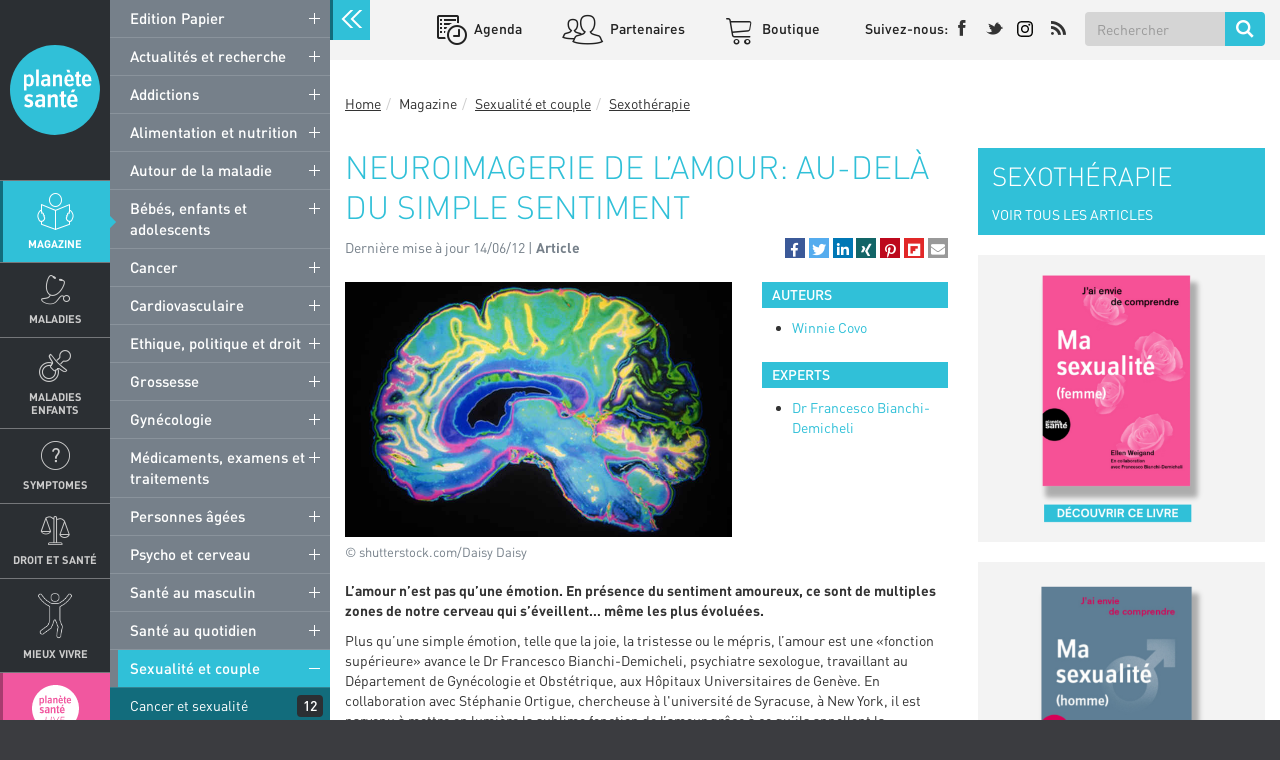

--- FILE ---
content_type: text/html; charset=UTF-8
request_url: https://www.planetesante.ch/Magazine/Sexualite-et-couple/Sexotherapie/Neuroimagerie-de-l-amour-au-dela-du-simple-sentiment
body_size: 26386
content:

        

<!DOCTYPE html>
<html lang="fr_CH">
<head>
    <meta charset="utf-8">

    
            


                                                                                    

        
                                                                                                                                                                                                                                                                                                                                                                                                                                                                                                                                                                                    
                

    
                                                                                                                                                                
                

                                                                                    
    
                                    
    
<title>Neuroimagerie de l’amour: au-delà du simple sentiment - Planete sante</title>

            <meta name="author" content="Groupe Medecine &amp; Hygiene" />
                <meta name="description" content="L’amour n’est pas qu’une émotion. En présence du sentiment amoureux, ce sont de multiples zones de notre cerveau qui s’éveillent… même les plus évoluées." />
                <meta name="keywords" content="Santé du couple,Santé sexuelle,Sexothérapie" />
    
<!--[if lt IE 9 ]>
    <meta http-equiv="X-UA-Compatible" content="IE=8,chrome=1" />
<![endif]-->

<meta name="generator" content="eZ Publish Platform powered by Prime Digital and Netgen">
<meta name="viewport" content="width=device-width, initial-scale=1.0, maximum-scale=1.0, user-scalable=no" />

<meta property="og:site_name" content="Neuroimagerie de l’amour: au-delà du simple sentiment - Planete sante" />


                    <meta property="og:url" content="/Magazine/Gynecologie/Sante-sexuelle/Neuroimagerie-de-l-amour-au-dela-du-simple-sentiment" />
    
    <link rel="canonical" href="/Magazine/Gynecologie/Sante-sexuelle/Neuroimagerie-de-l-amour-au-dela-du-simple-sentiment" />


<link rel="home" href="/" title="Planete sante front page" />
<link rel="index" href="/" />
<link rel="search" href="/content/search" title="Search Planete sante" />

<link rel="icon apple-touch-icon-precomposed" sizes="152x152" href="/bundles/primeplanetesante/images/favicon-152.png">
<link rel="icon apple-touch-icon-precomposed" sizes="144x144" href="/bundles/primeplanetesante/images/favicon-144.png">
<link rel="icon apple-touch-icon-precomposed" sizes="120x120" href="/bundles/primeplanetesante/images/favicon-120.png">
<link rel="icon apple-touch-icon-precomposed" sizes="114x114" href="/bundles/primeplanetesante/images/favicon-114.png">
<link rel="icon apple-touch-icon-precomposed" sizes="76x76" href="/bundles/primeplanetesante/images/favicon-76.png">
<link rel="icon apple-touch-icon-precomposed" sizes="72x72" href="/bundles/primeplanetesante/images/favicon-72.png">
<link rel="icon apple-touch-icon-precomposed" href="/bundles/primeplanetesante/images/favicon-57.png">

<link rel="icon" href="/bundles/primeplanetesante/images/favicon.png" type="image/x-icon" />

    
                <link rel="stylesheet" type="text/css" href="/css/3fd1ac5-adfaa27.css"/>


<!-- IE conditional comments; for bug fixes for different IE versions -->
<!--[if lte IE 8]>
    <link rel="stylesheet" type="text/css" href="/bundles/primeplanetesante/css/browsers/ie8lte.css"/>
<![endif]-->
    
                <script type="text/javascript" src="/js/6e7f27e-5ce90ed.js" async id="main_js_script"></script>


<!-- AddThisEvent -->
<script type="text/javascript" src="https://addthisevent.com/libs/1.6.0/ate.min.js" async id="addthisevent_js_script"></script>

<!--[if lt IE 9]>
    <script type="text/javascript" src="/js/fcf65b6-3ce2767.js"></script>
<![endif]-->

    
            

                                        <meta property="og:type" content="article" />
                                            <meta property="og:title" content="Neuroimagerie de l’amour: au-delà du simple sentiment" />
                                            <meta property="og:description" content="L’amour n’est pas qu’une émotion. En présence du sentiment amoureux, ce sont de multiples zones de notre cerveau qui s’éveillent… même les plus évoluées." />
                                                                        <meta property="og:image" content="https://www.planetesante.ch/var/ezdemo_site/storage/images/media/images/00-rubriques/cerveau/cerveau/28714-1-eng-GB/cerveau_opengraph.jpg" />
            
    
    
    
        
    
        <!-- Global site tag (gtag.js) - Google Analytics -->
        <script async src="https://www.googletagmanager.com/gtag/js?id=UA-3740517-11"></script>
        <script>
            window.dataLayer = window.dataLayer || [];
            function gtag(){dataLayer.push(arguments);}
            gtag('js', new Date());

            gtag('config', 'UA-3740517-11');
        </script>

    
</head>

                    
<body class=" theme-azure ch megabanner-active"
        data-rsdelay="5"        data-content-id="9173">

            <script src="https://proxena.com/services/planetesante/adserve.js" id="proxena_js_script"></script>
<script type="text/javascript">
/*document.getElementById("proxena_js_script").onload = function() {*/
  p_adserve("init");
/*};*/
</script>

    

<div id="page" class=" closedmenu" >
    <aside class="left-menu">
        <div class="main-logo">
                                                                    <a href="/" title="Planete sante" style="background-image: url('/var/ezdemo_site/storage/original/image/2eb3fef7c5e2a73c6f41c48e33ff49cd.svg')">Planete sante
                    </a>
                                    </div>
        <div id="main-nav">
            

                
<div class="navbar-default" id="navbar-default" role="navigation" data-location=10399
     data-path=169,171,10330,10399,16609 >
    <nav role="navigation">
                                    <ul class="nav navbar-nav">
            
                <li id="menu-item-location-id-171" class="magazine-menu active firstli item_level_1" subtitle="Ma santé au quotidien">            <a href="/Magazine" title="Magazine" class="disable-click">
        Magazine                            <span class="subtitle">Ma santé au quotidien</span>
                    
    </a>
                            <div class="submenu-container">
            <ul class="menu_level_1">
                
                <li id="menu-item-location-id-15842" class="firstli item_level_2">            <a href="/Magazine/Edition-Papier" class="disable-click">
        Edition Papier                    
    </a>
            <span class="trigger">+</span>
                            <ul class="menu_level_2">
            
                <li id="menu-item-location-id-58795" class="firstli item_level_3">            <a href="/Magazine/Edition-Papier/Planete-sante-59">
        Planète santé 59                    
    </a>
            
    </li>

        <li id="menu-item-location-id-58521">            <a href="/Magazine/Edition-Papier/Planete-Sante-58">
        Planète Santé 58                    
    </a>
            
    </li>

        <li id="menu-item-location-id-57975">            <a href="/Magazine/Edition-Papier/Planete-Sante-57">
        Planète Santé 57                    
    </a>
            
    </li>

        <li id="menu-item-location-id-57525">            <a href="/Magazine/Edition-Papier/Planete-Sante-56">
        Planète Santé 56                    
    </a>
            
    </li>

        <li id="menu-item-location-id-56756">            <a href="/Magazine/Edition-Papier/Planete-Sante-55">
        Planète Santé 55                    
    </a>
            
    </li>

        <li id="menu-item-location-id-56482">            <a href="/Magazine/Edition-Papier/Planete-Sante-54-FESTIVAL-2024">
        Planète Santé 54 - FESTIVAL 2024                    
    </a>
            
    </li>

        <li id="menu-item-location-id-55616">            <a href="/Magazine/Edition-Papier/Planete-Sante-53">
        Planète Santé 53                    
    </a>
            
    </li>

        <li id="menu-item-location-id-55182">            <a href="/Magazine/Edition-Papier/Planete-Sante-52">
         Planète Santé 52                    
    </a>
            
    </li>

        <li id="menu-item-location-id-54330">            <a href="/Magazine/Edition-Papier/Planete-Sante-51">
        Planète Santé 51                    
    </a>
            
    </li>

        <li id="menu-item-location-id-53701">            <a href="/Magazine/Edition-Papier/Planete-Sante-50">
        Planète Santé 50                    
    </a>
            
    </li>

        <li id="menu-item-location-id-53163">            <a href="/Magazine/Edition-Papier/Planete-Sante-49">
        Planète Santé 49                    
    </a>
            
    </li>

        <li id="menu-item-location-id-52507">            <a href="/Magazine/Edition-Papier/Planete-Sante-48">
        Planète Santé 48                    
    </a>
            
    </li>

        <li id="menu-item-location-id-51776">            <a href="/Magazine/Edition-Papier/Planete-Sante-47">
        Planète Santé 47                    
    </a>
            
    </li>

        <li id="menu-item-location-id-51268">            <a href="/Magazine/Edition-Papier/Planete-Sante-46">
        Planète Santé 46                    
    </a>
            
    </li>

        <li id="menu-item-location-id-50707">            <a href="/Magazine/Edition-Papier/Planete-Sante-45">
        Planète Santé 45                    
    </a>
            
    </li>

        <li id="menu-item-location-id-49857">            <a href="/Magazine/Edition-Papier/Planete-Sante-44">
        Planète Santé 44                    
    </a>
            
    </li>

        <li id="menu-item-location-id-49214">            <a href="/Magazine/Edition-Papier/Planete-Sante-43">
        Planète Santé 43                    
    </a>
            
    </li>

        <li id="menu-item-location-id-48943">            <a href="/Magazine/Edition-Papier/Planete-Sante-42">
         Planète Santé 42                    
    </a>
            
    </li>

        <li id="menu-item-location-id-47856">            <a href="/Magazine/Edition-Papier/Planete-Sante-41">
         Planète Santé 41                    
    </a>
            
    </li>

        <li id="menu-item-location-id-46880">            <a href="/Magazine/Edition-Papier/Planete-Sante-40">
        Planète Santé 40                    
    </a>
            
    </li>

        <li id="menu-item-location-id-45795">            <a href="/Magazine/Edition-Papier/Planete-Sante-39">
        Planète Santé 39                    
    </a>
            
    </li>

        <li id="menu-item-location-id-44838">            <a href="/Magazine/Edition-Papier/Planete-Sante-38">
        Planète Santé 38                    
    </a>
            
    </li>

        <li id="menu-item-location-id-43563">            <a href="/Magazine/Edition-Papier/Planete-Sante-37">
        Planète Santé 37                    
    </a>
            
    </li>

        <li id="menu-item-location-id-42816">            <a href="/Magazine/Edition-Papier/Planete-Sante-36">
        Planète Santé 36                    
    </a>
            
    </li>

        <li id="menu-item-location-id-42056">            <a href="/Magazine/Edition-Papier/Planete-Sante-35-SALON-2019">
        Planète Santé 35 - SALON 2019                    
    </a>
            
    </li>

        <li id="menu-item-location-id-40598">            <a href="/Magazine/Edition-Papier/Planete-Sante-34">
        Planète Santé 34                    
    </a>
            
    </li>

        <li id="menu-item-location-id-40131">            <a href="/Magazine/Edition-Papier/Planete-Sante-33">
        Planète Santé 33                    
    </a>
            
    </li>

        <li id="menu-item-location-id-39155">            <a href="/Magazine/Edition-Papier/Planete-Sante-32">
        Planète Santé 32                    
    </a>
            
    </li>

        <li id="menu-item-location-id-38527">            <a href="/Magazine/Edition-Papier/Planete-Sante-31">
         Planète Santé 31                    
    </a>
            
    </li>

        <li id="menu-item-location-id-38025">            <a href="/Magazine/Edition-Papier/Planete-Sante-30-SALON-2018">
        Planète Santé 30 - SALON 2018                    
    </a>
            
    </li>

        <li id="menu-item-location-id-36013">            <a href="/Magazine/Edition-Papier/Planete-Sante-29">
        Planète Santé 29                    
    </a>
            
    </li>

        <li id="menu-item-location-id-34142">            <a href="/Magazine/Edition-Papier/Planete-Sante-28">
        Planète Santé 28                    
    </a>
            
    </li>

        <li id="menu-item-location-id-33261">            <a href="/Magazine/Edition-Papier/Planete-sante-27">
        Planète santé 27                    
    </a>
            
    </li>

        <li id="menu-item-location-id-31041">            <a href="/Magazine/Edition-Papier/Planete-sante-26">
        Planète santé 26                    
    </a>
            
    </li>

        <li id="menu-item-location-id-29550">            <a href="/Magazine/Edition-Papier/Planete-sante-25">
        Planète santé 25                    
    </a>
            
    </li>

        <li id="menu-item-location-id-27627">            <a href="/Magazine/Edition-Papier/Planete-sante-24-SALON-2016">
        Planète santé 24 - SALON 2016                    
    </a>
            
    </li>

        <li id="menu-item-location-id-26395">            <a href="/Magazine/Edition-Papier/Planete-sante-23">
        Planète santé 23                    
    </a>
            
    </li>

        <li id="menu-item-location-id-25783">            <a href="/Magazine/Edition-Papier/Planete-sante-8">
        Planète santé #8                    
    </a>
            
    </li>

        <li id="menu-item-location-id-25353">            <a href="/Magazine/Edition-Papier/Planete-sante-222">
        Planète santé 22                    
    </a>
            
    </li>

        <li id="menu-item-location-id-25571">            <a href="/Magazine/Edition-Papier/Planete-sante-7">
        Planète santé #7                    
    </a>
            
    </li>

        <li id="menu-item-location-id-17755">            <a href="/Magazine/Edition-Papier/Planete-sante-21">
        Planète santé 21                    
    </a>
            
    </li>

        <li id="menu-item-location-id-15844">            <a href="/Magazine/Edition-Papier/Planete-sante-20">
        Planète santé 20                    
    </a>
            
    </li>

        <li id="menu-item-location-id-17735">            <a href="/Magazine/Edition-Papier/Planete-sante-6">
        Planète santé #6                    
    </a>
            
    </li>

        <li id="menu-item-location-id-15843">            <a href="/Magazine/Edition-Papier/Planete-sante-19">
        Planète santé 19                    
    </a>
            
    </li>

        <li id="menu-item-location-id-17736">            <a href="/Magazine/Edition-Papier/Planete-sante-5">
        Planète santé #5                    
    </a>
            
    </li>

        <li id="menu-item-location-id-17737">            <a href="/Magazine/Edition-Papier/Planete-sante-4-SALON-2014">
        Planète santé #4 - SALON 2014                    
    </a>
            
    </li>

        <li id="menu-item-location-id-15845">            <a href="/Magazine/Edition-Papier/Planete-sante-18">
        Planète santé 18                    
    </a>
            
    </li>

        <li id="menu-item-location-id-17738">            <a href="/Magazine/Edition-Papier/Planete-sante-3">
        Planète santé #3                    
    </a>
            
    </li>

        <li id="menu-item-location-id-15846">            <a href="/Magazine/Edition-Papier/Planete-sante-17">
        Planète santé 17                    
    </a>
            
    </li>

        <li id="menu-item-location-id-17739">            <a href="/Magazine/Edition-Papier/Planete-sante-2">
        Planète santé #2                    
    </a>
            
    </li>

        <li id="menu-item-location-id-17615">            <a href="/Magazine/Edition-Papier/Planete-sante-16">
        Planète santé 16                    
    </a>
            
    </li>

        <li id="menu-item-location-id-17643">            <a href="/Magazine/Edition-Papier/Planete-sante-15">
        Planète santé 15                    
    </a>
            
    </li>

        <li id="menu-item-location-id-17740">            <a href="/Magazine/Edition-Papier/Planete-sante-1">
        Planète santé #1                    
    </a>
            
    </li>

        <li id="menu-item-location-id-17644">            <a href="/Magazine/Edition-Papier/Planete-sante-14">
        Planète santé 14                    
    </a>
            
    </li>

        <li id="menu-item-location-id-17670">            <a href="/Magazine/Edition-Papier/Planete-sante-13">
        Planète santé 13                    
    </a>
            
    </li>

        <li id="menu-item-location-id-17723">            <a href="/Magazine/Edition-Papier/Planete-sante-12">
        Planète santé 12                    
    </a>
            
    </li>

        <li id="menu-item-location-id-17742">            <a href="/Magazine/Edition-Papier/Planete-sante-11">
        Planète santé 11                    
    </a>
            
    </li>

        <li id="menu-item-location-id-17743">            <a href="/Magazine/Edition-Papier/Planete-sante-10">
        Planète santé 10                    
    </a>
            
    </li>

        <li id="menu-item-location-id-17744">            <a href="/Magazine/Edition-Papier/Planete-sante-09">
        Planète santé 09                    
    </a>
            
    </li>

        <li id="menu-item-location-id-17745">            <a href="/Magazine/Edition-Papier/Planete-sante-08">
        Planète santé 08                    
    </a>
            
    </li>

        <li id="menu-item-location-id-17746">            <a href="/Magazine/Edition-Papier/Planete-sante-07">
        Planète santé 07                    
    </a>
            
    </li>

        <li id="menu-item-location-id-17751">            <a href="/Magazine/Edition-Papier/Planete-sante-Edition-speciale2">
        Planète santé - Édition spéciale                    
    </a>
            
    </li>

        <li id="menu-item-location-id-17748">            <a href="/Magazine/Edition-Papier/Planete-sante-06">
        Planète santé 06                    
    </a>
            
    </li>

        <li id="menu-item-location-id-17749">            <a href="/Magazine/Edition-Papier/Planete-sante-05">
        Planète santé 05                    
    </a>
            
    </li>

        <li id="menu-item-location-id-17750">            <a href="/Magazine/Edition-Papier/Planete-sante-04">
        Planète santé 04                    
    </a>
            
    </li>

        <li id="menu-item-location-id-17747">            <a href="/Magazine/Edition-Papier/Planete-sante-Edition-speciale">
        Planète santé - Edition spéciale                    
    </a>
            
    </li>

        <li id="menu-item-location-id-17752">            <a href="/Magazine/Edition-Papier/Planete-sante-03">
        Planète santé 03                    
    </a>
            
    </li>

        <li id="menu-item-location-id-17753">            <a href="/Magazine/Edition-Papier/Planete-sante-02">
        Planète santé 02                    
    </a>
            
    </li>

                <li id="menu-item-location-id-17754" class="lastli item_level_3">            <a href="/Magazine/Edition-Papier/Planete-sante-01">
        Planète santé 01                    
    </a>
            
    </li>



        </ul>
    

    </li>

        <li id="menu-item-location-id-10295">            <a href="/Magazine/Actualites-et-recherche" class="disable-click">
        Actualités et recherche                    
    </a>
            <span class="trigger">+</span>
                            <ul class="menu_level_2">
            
                <li id="menu-item-location-id-21766" class="firstli item_level_3">            <a href="/Magazine/Actualites-et-recherche/Recherche-anticancer">
        Recherche anticancer                    
    </a>
            
    </li>

        <li id="menu-item-location-id-21767">            <a href="/Magazine/Actualites-et-recherche/Recherche-et-nouveaux-traitements">
        Recherche et nouveaux traitements                    
    </a>
            
    </li>

        <li id="menu-item-location-id-21768">            <a href="/Magazine/Actualites-et-recherche/Sante-des-people">
        Santé des people                    
    </a>
            
    </li>

                <li id="menu-item-location-id-21769" class="lastli item_level_3">            <a href="/Magazine/Actualites-et-recherche/Technologie">
        Technologie                    
    </a>
            
    </li>



        </ul>
    

    </li>

        <li id="menu-item-location-id-10294">            <a href="/Magazine/Addictions" class="disable-click">
        Addictions                    
    </a>
            <span class="trigger">+</span>
                            <ul class="menu_level_2">
            
                <li id="menu-item-location-id-10346" class="firstli item_level_3">            <a href="/Magazine/Addictions/Addiction-au-travail">
        Addiction au travail                    
    </a>
            
    </li>

        <li id="menu-item-location-id-10349">            <a href="/Magazine/Addictions/Alcool">
        Alcool                    
    </a>
            
    </li>

        <li id="menu-item-location-id-39685">            <a href="/Magazine/Addictions/Alcool-tabac-et-grossesse">
        Alcool, tabac et grossesse                    
    </a>
            
    </li>

        <li id="menu-item-location-id-21765">            <a href="/Magazine/Addictions/Binge-drinking">
        Binge drinking                    
    </a>
            
    </li>

        <li id="menu-item-location-id-10352">            <a href="/Magazine/Addictions/Cannabis">
        Cannabis                    
    </a>
            
    </li>

        <li id="menu-item-location-id-10351">            <a href="/Magazine/Addictions/Cigarette-electronique">
        Cigarette électronique                    
    </a>
            
    </li>

        <li id="menu-item-location-id-10347">            <a href="/Magazine/Addictions/Drogues">
        Drogues                    
    </a>
            
    </li>

        <li id="menu-item-location-id-10348">            <a href="/Magazine/Addictions/Hyperconnectivite">
        Hyperconnectivité                    
    </a>
            
    </li>

        <li id="menu-item-location-id-16089">            <a href="/Magazine/Addictions/Jeu-excessif">
        Jeu excessif                    
    </a>
            
    </li>

        <li id="menu-item-location-id-10350">            <a href="/Magazine/Addictions/Tabac">
        Tabac                    
    </a>
            
    </li>

                <li id="menu-item-location-id-37627" class="lastli item_level_3">            <a href="/Magazine/Addictions/Traitement-des-addictions">
        Traitement des addictions                    
    </a>
            
    </li>



        </ul>
    

    </li>

        <li id="menu-item-location-id-10319">            <a href="/Magazine/Alimentation-et-nutrition" class="disable-click">
        Alimentation et nutrition                    
    </a>
            <span class="trigger">+</span>
                            <ul class="menu_level_2">
            
                <li id="menu-item-location-id-17005" class="firstli item_level_3">            <a href="/Magazine/Alimentation-et-nutrition/Alimentation-et-enfants">
        Alimentation et enfants                    
    </a>
            
    </li>

        <li id="menu-item-location-id-10759">            <a href="/Magazine/Alimentation-et-nutrition/Alimentation-et-grossesse">
        Alimentation et grossesse                    
    </a>
            
    </li>

        <li id="menu-item-location-id-10473">            <a href="/Magazine/Alimentation-et-nutrition/Anemie">
        Anémie                    
    </a>
            
    </li>

        <li id="menu-item-location-id-10643">            <a href="/Magazine/Alimentation-et-nutrition/Anorexie">
        Anorexie                    
    </a>
            
    </li>

        <li id="menu-item-location-id-21996">            <a href="/Magazine/Alimentation-et-nutrition/Ballonnements">
        Ballonnements                    
    </a>
            
    </li>

        <li id="menu-item-location-id-10644">            <a href="/Magazine/Alimentation-et-nutrition/Boulimie">
        Boulimie                    
    </a>
            
    </li>

        <li id="menu-item-location-id-10474">            <a href="/Magazine/Alimentation-et-nutrition/Cafe-et-chocolat">
        Café et chocolat                    
    </a>
            
    </li>

        <li id="menu-item-location-id-16222">            <a href="/Magazine/Alimentation-et-nutrition/Cancer-et-alimentation">
        Cancer et alimentation                    
    </a>
            
    </li>

        <li id="menu-item-location-id-25310">            <a href="/Magazine/Alimentation-et-nutrition/Carences-et-vitamines">
        Carences et vitamines                    
    </a>
            
    </li>

        <li id="menu-item-location-id-10616">            <a href="/Magazine/Alimentation-et-nutrition/Chirurgie-de-l-obesite">
        Chirurgie de l&#039;obésité                    
    </a>
            
    </li>

        <li id="menu-item-location-id-10808">            <a href="/Magazine/Alimentation-et-nutrition/Cholesterol">
        Cholestérol                    
    </a>
            
    </li>

        <li id="menu-item-location-id-10801">            <a href="/Magazine/Alimentation-et-nutrition/Complements-alimentaires">
        Compléments alimentaires                    
    </a>
            
    </li>

        <li id="menu-item-location-id-21997">            <a href="/Magazine/Alimentation-et-nutrition/Constipation">
        Constipation                    
    </a>
            
    </li>

        <li id="menu-item-location-id-10472">            <a href="/Magazine/Alimentation-et-nutrition/Gluten">
        Gluten                    
    </a>
            
    </li>

        <li id="menu-item-location-id-10471">            <a href="/Magazine/Alimentation-et-nutrition/Intolerances-alimentaires">
        Intolérances alimentaires                    
    </a>
            
    </li>

        <li id="menu-item-location-id-21787">            <a href="/Magazine/Alimentation-et-nutrition/Intoxication-et-empoisonnement">
        Intoxication et empoisonnement                    
    </a>
            
    </li>

        <li id="menu-item-location-id-16216">            <a href="/Magazine/Alimentation-et-nutrition/Jeune">
        Jeûne                    
    </a>
            
    </li>

        <li id="menu-item-location-id-25431">            <a href="/Magazine/Alimentation-et-nutrition/Mecanismes-de-l-alimentation">
        Mécanismes de l&#039;alimentation                    
    </a>
            
    </li>

        <li id="menu-item-location-id-17313">            <a href="/Magazine/Alimentation-et-nutrition/Microbiote">
        Microbiote                    
    </a>
            
    </li>

        <li id="menu-item-location-id-10478">            <a href="/Magazine/Alimentation-et-nutrition/Mieux-manger">
        Mieux manger                    
    </a>
            
    </li>

        <li id="menu-item-location-id-21998">            <a href="/Magazine/Alimentation-et-nutrition/Reflux-gastro-oesophagien">
        Reflux gastro-œsophagien                    
    </a>
            
    </li>

        <li id="menu-item-location-id-10475">            <a href="/Magazine/Alimentation-et-nutrition/Regimes2">
        Régimes                    
    </a>
            
    </li>

        <li id="menu-item-location-id-21523">            <a href="/Magazine/Alimentation-et-nutrition/Sous-poids">
        Sous-poids                    
    </a>
            
    </li>

        <li id="menu-item-location-id-17577">            <a href="/Magazine/Alimentation-et-nutrition/Sucre-sel-et-graisses">
        Sucre, sel et graisses                    
    </a>
            
    </li>

        <li id="menu-item-location-id-10696">            <a href="/Magazine/Alimentation-et-nutrition/Surpoids-et-obesite">
        Surpoids et obésité                    
    </a>
            
    </li>

        <li id="menu-item-location-id-21999">            <a href="/Magazine/Alimentation-et-nutrition/Syndrome-de-l-intestin-irritable">
        Syndrome de l&#039;intestin irritable                    
    </a>
            
    </li>

        <li id="menu-item-location-id-10645">            <a href="/Magazine/Alimentation-et-nutrition/Troubles-alimentaires-atypiques">
        Troubles alimentaires atypiques                    
    </a>
            
    </li>

                <li id="menu-item-location-id-10555" class="lastli item_level_3">            <a href="/Magazine/Alimentation-et-nutrition/Troubles-digestifs">
        Troubles digestifs                    
    </a>
            
    </li>



        </ul>
    

    </li>

        <li id="menu-item-location-id-10314">            <a href="/Magazine/Autour-de-la-maladie" class="disable-click">
        Autour de la maladie                    
    </a>
            <span class="trigger">+</span>
                            <ul class="menu_level_2">
            
                <li id="menu-item-location-id-10647" class="firstli item_level_3">            <a href="/Magazine/Autour-de-la-maladie/Acariens-et-animaux">
        Acariens et animaux                    
    </a>
            
    </li>

        <li id="menu-item-location-id-10650">            <a href="/Magazine/Autour-de-la-maladie/Allergie-medicamenteuse">
        Allergie médicamenteuse                    
    </a>
            
    </li>

        <li id="menu-item-location-id-16161">            <a href="/Magazine/Autour-de-la-maladie/Allergies-autres">
        Allergies (autres)                    
    </a>
            
    </li>

        <li id="menu-item-location-id-22000">            <a href="/Magazine/Autour-de-la-maladie/Alzheimer-et-demences">
        Alzheimer et démences                    
    </a>
            
    </li>

        <li id="menu-item-location-id-10587">            <a href="/Magazine/Autour-de-la-maladie/Antidiabetiques-et-insuline">
        Antidiabétiques et insuline                    
    </a>
            
    </li>

        <li id="menu-item-location-id-10613">            <a href="/Magazine/Autour-de-la-maladie/Appendicite">
        Appendicite                    
    </a>
            
    </li>

        <li id="menu-item-location-id-22001">            <a href="/Magazine/Autour-de-la-maladie/Arthrose">
        Arthrose                    
    </a>
            
    </li>

        <li id="menu-item-location-id-10437">            <a href="/Magazine/Autour-de-la-maladie/Asthme">
        Asthme                    
    </a>
            
    </li>

        <li id="menu-item-location-id-22002">            <a href="/Magazine/Autour-de-la-maladie/Autisme">
        Autisme                    
    </a>
            
    </li>

        <li id="menu-item-location-id-10438">            <a href="/Magazine/Autour-de-la-maladie/BPCO">
        BPCO                    
    </a>
            
    </li>

        <li id="menu-item-location-id-10367">            <a href="/Magazine/Autour-de-la-maladie/Calculs-renaux-et-biliaires">
        Calculs rénaux et biliaires                    
    </a>
            
    </li>

        <li id="menu-item-location-id-10353">            <a href="/Magazine/Autour-de-la-maladie/Cataracte">
        Cataracte                    
    </a>
            
    </li>

        <li id="menu-item-location-id-16583">            <a href="/Magazine/Autour-de-la-maladie/Cecite">
        Cécité                    
    </a>
            
    </li>

        <li id="menu-item-location-id-46215">            <a href="/Magazine/Autour-de-la-maladie/Covid-19">
        Covid-19                    
    </a>
            
    </li>

        <li id="menu-item-location-id-22003">            <a href="/Magazine/Autour-de-la-maladie/Depression">
        Dépression                    
    </a>
            
    </li>

        <li id="menu-item-location-id-10583">            <a href="/Magazine/Autour-de-la-maladie/Diabete-de-type-1">
        Diabète de type 1                    
    </a>
            
    </li>

        <li id="menu-item-location-id-10584">            <a href="/Magazine/Autour-de-la-maladie/Diabete-de-type-2">
        Diabète de type 2                    
    </a>
            
    </li>

        <li id="menu-item-location-id-18118">            <a href="/Magazine/Autour-de-la-maladie/DMLA">
        DMLA                    
    </a>
            
    </li>

        <li id="menu-item-location-id-10449">            <a href="/Magazine/Autour-de-la-maladie/Eczema">
        Eczéma                    
    </a>
            
    </li>

        <li id="menu-item-location-id-16619">            <a href="/Magazine/Autour-de-la-maladie/Epilepsie">
        Epilepsie                    
    </a>
            
    </li>

        <li id="menu-item-location-id-10467">            <a href="/Magazine/Autour-de-la-maladie/Fibromyalgie">
        Fibromyalgie                    
    </a>
            
    </li>

        <li id="menu-item-location-id-22004">            <a href="/Magazine/Autour-de-la-maladie/Glaucome">
        Glaucome                    
    </a>
            
    </li>

        <li id="menu-item-location-id-21785">            <a href="/Magazine/Autour-de-la-maladie/Grippe">
        Grippe                    
    </a>
            
    </li>

        <li id="menu-item-location-id-32874">            <a href="/Magazine/Autour-de-la-maladie/Gros-plan-sur-l-hypothyroidie">
        Gros plan sur l’hypothyroïdie                    
    </a>
            
    </li>

        <li id="menu-item-location-id-10496">            <a href="/Magazine/Autour-de-la-maladie/Hemophilie">
        Hémophilie                    
    </a>
            
    </li>

        <li id="menu-item-location-id-10498">            <a href="/Magazine/Autour-de-la-maladie/Hepatite">
        Hépatite                    
    </a>
            
    </li>

        <li id="menu-item-location-id-10461">            <a href="/Magazine/Autour-de-la-maladie/Hernie-discale">
        Hernie discale                    
    </a>
            
    </li>

        <li id="menu-item-location-id-22005">            <a href="/Magazine/Autour-de-la-maladie/Herpes">
        Herpès                    
    </a>
            
    </li>

        <li id="menu-item-location-id-22226">            <a href="/Magazine/Autour-de-la-maladie/Infection-urinaire">
        Infection urinaire                    
    </a>
            
    </li>

        <li id="menu-item-location-id-22188">            <a href="/Magazine/Autour-de-la-maladie/Infections-nosocomiales">
        Infections nosocomiales                    
    </a>
            
    </li>

        <li id="menu-item-location-id-10365">            <a href="/Magazine/Autour-de-la-maladie/Insuffisance-renale">
        Insuffisance rénale                    
    </a>
            
    </li>

        <li id="menu-item-location-id-10493">            <a href="/Magazine/Autour-de-la-maladie/Lupus">
        Lupus                    
    </a>
            
    </li>

        <li id="menu-item-location-id-10552">            <a href="/Magazine/Autour-de-la-maladie/Maladie-de-Crohn">
        Maladie de Crohn                    
    </a>
            
    </li>

        <li id="menu-item-location-id-22007">            <a href="/Magazine/Autour-de-la-maladie/Maladie-de-Parkinson">
        Maladie de Parkinson                    
    </a>
            
    </li>

        <li id="menu-item-location-id-22008">            <a href="/Magazine/Autour-de-la-maladie/Maladies-congenitales">
        Maladies congénitales                    
    </a>
            
    </li>

        <li id="menu-item-location-id-36998">            <a href="/Magazine/Autour-de-la-maladie/Maladies-des-vaisseaux">
        Maladies des vaisseaux                    
    </a>
            
    </li>

        <li id="menu-item-location-id-17343">            <a href="/Magazine/Autour-de-la-maladie/Maladies-genetiques">
        Maladies génétiques                    
    </a>
            
    </li>

        <li id="menu-item-location-id-10505">            <a href="/Magazine/Autour-de-la-maladie/Maladies-infectieuses">
        Maladies infectieuses                    
    </a>
            
    </li>

        <li id="menu-item-location-id-22192">            <a href="/Magazine/Autour-de-la-maladie/Maladies-rares">
        Maladies rares                    
    </a>
            
    </li>

        <li id="menu-item-location-id-10619">            <a href="/Magazine/Autour-de-la-maladie/Meningite">
        Méningite                    
    </a>
            
    </li>

        <li id="menu-item-location-id-22009">            <a href="/Magazine/Autour-de-la-maladie/Migraines">
        Migraines                    
    </a>
            
    </li>

        <li id="menu-item-location-id-10439">            <a href="/Magazine/Autour-de-la-maladie/Mucoviscidose">
        Mucoviscidose                    
    </a>
            
    </li>

        <li id="menu-item-location-id-10463">            <a href="/Magazine/Autour-de-la-maladie/Osteoporose">
        Ostéoporose                    
    </a>
            
    </li>

        <li id="menu-item-location-id-10585">            <a href="/Magazine/Autour-de-la-maladie/Prevention-du-diabete">
        Prévention du diabète                    
    </a>
            
    </li>

        <li id="menu-item-location-id-22210">            <a href="/Magazine/Autour-de-la-maladie/Proches-aidants">
        Proches aidants                    
    </a>
            
    </li>

        <li id="menu-item-location-id-10454">            <a href="/Magazine/Autour-de-la-maladie/Psoriasis">
        Psoriasis                    
    </a>
            
    </li>

        <li id="menu-item-location-id-22295">            <a href="/Magazine/Autour-de-la-maladie/Rhumatismes">
        Rhumatismes                    
    </a>
            
    </li>

        <li id="menu-item-location-id-10646">            <a href="/Magazine/Autour-de-la-maladie/Rhume-des-foins">
        Rhume des foins                    
    </a>
            
    </li>

        <li id="menu-item-location-id-21831">            <a href="/Magazine/Autour-de-la-maladie/Rougeole">
        Rougeole                    
    </a>
            
    </li>

        <li id="menu-item-location-id-22010">            <a href="/Magazine/Autour-de-la-maladie/Schizophrenie">
        Schizophrénie                    
    </a>
            
    </li>

        <li id="menu-item-location-id-10465">            <a href="/Magazine/Autour-de-la-maladie/Sciatique">
        Sciatique                    
    </a>
            
    </li>

        <li id="menu-item-location-id-10374">            <a href="/Magazine/Autour-de-la-maladie/Sclerose-en-plaques">
        Sclérose en plaques                    
    </a>
            
    </li>

        <li id="menu-item-location-id-10458">            <a href="/Magazine/Autour-de-la-maladie/Scoliose">
        Scoliose                    
    </a>
            
    </li>

        <li id="menu-item-location-id-31191">            <a href="/Magazine/Autour-de-la-maladie/Situation-de-handicap">
        Situation de handicap                    
    </a>
            
    </li>

        <li id="menu-item-location-id-10761">            <a href="/Magazine/Autour-de-la-maladie/Toxoplasmose">
        Toxoplasmose                    
    </a>
            
    </li>

        <li id="menu-item-location-id-22011">            <a href="/Magazine/Autour-de-la-maladie/Traumatisme-cranien">
        Traumatisme crânien                    
    </a>
            
    </li>

        <li id="menu-item-location-id-10494">            <a href="/Magazine/Autour-de-la-maladie/Trisomie">
        Trisomie                    
    </a>
            
    </li>

        <li id="menu-item-location-id-10504">            <a href="/Magazine/Autour-de-la-maladie/Tuberculose">
        Tuberculose                    
    </a>
            
    </li>

        <li id="menu-item-location-id-10455">            <a href="/Magazine/Autour-de-la-maladie/Urticaire">
        Urticaire                    
    </a>
            
    </li>

        <li id="menu-item-location-id-10782">            <a href="/Magazine/Autour-de-la-maladie/VIH-Sida">
        VIH/Sida                    
    </a>
            
    </li>

        <li id="menu-item-location-id-21551">            <a href="/Magazine/Autour-de-la-maladie/Virus-Zika">
        Virus Zika                    
    </a>
            
    </li>

        <li id="menu-item-location-id-10582">            <a href="/Magazine/Autour-de-la-maladie/Vivre-avec-le-diabete">
        Vivre avec le diabète                    
    </a>
            
    </li>

                <li id="menu-item-location-id-10508" class="lastli item_level_3">            <a href="/Magazine/Autour-de-la-maladie/Zona">
        Zona                    
    </a>
            
    </li>



        </ul>
    

    </li>

        <li id="menu-item-location-id-10306">            <a href="/Magazine/Bebes-enfants-et-adolescents" class="disable-click">
        Bébés, enfants et adolescents                    
    </a>
            <span class="trigger">+</span>
                            <ul class="menu_level_2">
            
                <li id="menu-item-location-id-10656" class="firstli item_level_3">            <a href="/Magazine/Bebes-enfants-et-adolescents/Accidents">
        Accidents                    
    </a>
            
    </li>

        <li id="menu-item-location-id-10784">            <a href="/Magazine/Bebes-enfants-et-adolescents/Acne">
        Acné                    
    </a>
            
    </li>

        <li id="menu-item-location-id-17004">            <a href="/Magazine/Bebes-enfants-et-adolescents/Alimentation-et-enfants">
        Alimentation et enfants                    
    </a>
            
    </li>

        <li id="menu-item-location-id-22013">            <a href="/Magazine/Bebes-enfants-et-adolescents/Allaitement">
        Allaitement                    
    </a>
            
    </li>

        <li id="menu-item-location-id-10723">            <a href="/Magazine/Bebes-enfants-et-adolescents/Autisme">
        Autisme                    
    </a>
            
    </li>

        <li id="menu-item-location-id-10707">            <a href="/Magazine/Bebes-enfants-et-adolescents/Binge-drinking">
        Binge drinking                    
    </a>
            
    </li>

        <li id="menu-item-location-id-10710">            <a href="/Magazine/Bebes-enfants-et-adolescents/Caries">
        Caries                    
    </a>
            
    </li>

        <li id="menu-item-location-id-10540">            <a href="/Magazine/Bebes-enfants-et-adolescents/Coliques">
        Coliques                    
    </a>
            
    </li>

        <li id="menu-item-location-id-25433">            <a href="/Magazine/Bebes-enfants-et-adolescents/Croissance">
        Croissance                    
    </a>
            
    </li>

        <li id="menu-item-location-id-10736">            <a href="/Magazine/Bebes-enfants-et-adolescents/Deficit-de-l-attention-hyperactivite-TDA-H">
        Déficit de l&#039;attention-hyperactivité (TDA-H)                    
    </a>
            
    </li>

        <li id="menu-item-location-id-16988">            <a href="/Magazine/Bebes-enfants-et-adolescents/Douleurs-chez-l-enfant">
        Douleurs chez l&#039;enfant                    
    </a>
            
    </li>

        <li id="menu-item-location-id-10573">            <a href="/Magazine/Bebes-enfants-et-adolescents/Dyslexie">
        Dyslexie                    
    </a>
            
    </li>

        <li id="menu-item-location-id-10574">            <a href="/Magazine/Bebes-enfants-et-adolescents/Ecrans-et-jeux-video">
        Ecrans et jeux vidéo                    
    </a>
            
    </li>

        <li id="menu-item-location-id-10569">            <a href="/Magazine/Bebes-enfants-et-adolescents/Etre-parent">
        Être parent                    
    </a>
            
    </li>

        <li id="menu-item-location-id-22201">            <a href="/Magazine/Bebes-enfants-et-adolescents/Harcelement">
        Harcèlement                    
    </a>
            
    </li>

        <li id="menu-item-location-id-10576">            <a href="/Magazine/Bebes-enfants-et-adolescents/Haut-potentiel">
        Haut potentiel                    
    </a>
            
    </li>

        <li id="menu-item-location-id-22014">            <a href="/Magazine/Bebes-enfants-et-adolescents/Maladies-congenitales">
        Maladies congénitales                    
    </a>
            
    </li>

        <li id="menu-item-location-id-10562">            <a href="/Magazine/Bebes-enfants-et-adolescents/Maladies-infantiles">
        Maladies infantiles                    
    </a>
            
    </li>

        <li id="menu-item-location-id-10579">            <a href="/Magazine/Bebes-enfants-et-adolescents/Pipi-au-lit">
        Pipi au lit                    
    </a>
            
    </li>

        <li id="menu-item-location-id-22015">            <a href="/Magazine/Bebes-enfants-et-adolescents/Premature">
        Prématuré                    
    </a>
            
    </li>

        <li id="menu-item-location-id-40520">            <a href="/Magazine/Bebes-enfants-et-adolescents/Psy-enfants-et-ados">
        Psy enfants et ados                    
    </a>
            
    </li>

        <li id="menu-item-location-id-10578">            <a href="/Magazine/Bebes-enfants-et-adolescents/Puberte-et-adolescence">
        Puberté et adolescence                    
    </a>
            
    </li>

        <li id="menu-item-location-id-16727">            <a href="/Magazine/Bebes-enfants-et-adolescents/Soins-du-bebe">
        Soins du bébé                    
    </a>
            
    </li>

        <li id="menu-item-location-id-16950">            <a href="/Magazine/Bebes-enfants-et-adolescents/Sommeil-des-enfants">
        Sommeil des enfants                    
    </a>
            
    </li>

        <li id="menu-item-location-id-21521">            <a href="/Magazine/Bebes-enfants-et-adolescents/Sport-et-enfants">
        Sport et enfants                    
    </a>
            
    </li>

        <li id="menu-item-location-id-22016">            <a href="/Magazine/Bebes-enfants-et-adolescents/Trisomie">
        Trisomie                    
    </a>
            
    </li>

                <li id="menu-item-location-id-10575" class="lastli item_level_3">            <a href="/Magazine/Bebes-enfants-et-adolescents/Troubles-de-l-apprentissage">
        Troubles de l&#039;apprentissage                    
    </a>
            
    </li>



        </ul>
    

    </li>

        <li id="menu-item-location-id-10297">            <a href="/Magazine/Cancer" class="disable-click">
        Cancer                    
    </a>
            <span class="trigger">+</span>
                            <ul class="menu_level_2">
            
                <li id="menu-item-location-id-10621" class="firstli item_level_3">            <a href="/Magazine/Cancer/Cancer-colorectal">
        Cancer colorectal                    
    </a>
            
    </li>

        <li id="menu-item-location-id-16244">            <a href="/Magazine/Cancer/Cancer-de-l-estomac">
        Cancer de l&#039;estomac                    
    </a>
            
    </li>

        <li id="menu-item-location-id-10622">            <a href="/Magazine/Cancer/Cancer-de-la-gorge">
        Cancer de la gorge                    
    </a>
            
    </li>

        <li id="menu-item-location-id-10623">            <a href="/Magazine/Cancer/Cancer-de-la-peau">
        Cancer de la peau                    
    </a>
            
    </li>

        <li id="menu-item-location-id-10624">            <a href="/Magazine/Cancer/Cancer-de-la-prostate">
        Cancer de la prostate                    
    </a>
            
    </li>

        <li id="menu-item-location-id-10629">            <a href="/Magazine/Cancer/Cancer-du-cerveau">
        Cancer du cerveau                    
    </a>
            
    </li>

        <li id="menu-item-location-id-10630">            <a href="/Magazine/Cancer/Cancer-du-foie">
        Cancer du foie                    
    </a>
            
    </li>

        <li id="menu-item-location-id-10632">            <a href="/Magazine/Cancer/Cancer-du-poumon">
        Cancer du poumon                    
    </a>
            
    </li>

        <li id="menu-item-location-id-10633">            <a href="/Magazine/Cancer/Cancer-du-sein">
        Cancer du sein                    
    </a>
            
    </li>

        <li id="menu-item-location-id-16223">            <a href="/Magazine/Cancer/Cancer-et-alimentation">
        Cancer et alimentation                    
    </a>
            
    </li>

        <li id="menu-item-location-id-10641">            <a href="/Magazine/Cancer/Cancer-et-genetique">
        Cancer et génétique                    
    </a>
            
    </li>

        <li id="menu-item-location-id-10689">            <a href="/Magazine/Cancer/Cancer-et-sexualite">
        Cancer et sexualité                    
    </a>
            
    </li>

        <li id="menu-item-location-id-22197">            <a href="/Magazine/Cancer/Cancers-autres">
        Cancers (autres)                    
    </a>
            
    </li>

        <li id="menu-item-location-id-10635">            <a href="/Magazine/Cancer/Cancers-gynecologiques">
        Cancers gynécologiques                    
    </a>
            
    </li>

        <li id="menu-item-location-id-10638">            <a href="/Magazine/Cancer/Depistage-du-cancer">
        Dépistage du cancer                    
    </a>
            
    </li>

        <li id="menu-item-location-id-10636">            <a href="/Magazine/Cancer/Leucemie">
        Leucémie                    
    </a>
            
    </li>

        <li id="menu-item-location-id-10637">            <a href="/Magazine/Cancer/Melanome">
        Mélanome                    
    </a>
            
    </li>

        <li id="menu-item-location-id-10639">            <a href="/Magazine/Cancer/Recherche-anticancer">
        Recherche anticancer                    
    </a>
            
    </li>

        <li id="menu-item-location-id-10640">            <a href="/Magazine/Cancer/Traitement-anticancer">
        Traitement anticancer                    
    </a>
            
    </li>

                <li id="menu-item-location-id-16289" class="lastli item_level_3">            <a href="/Magazine/Cancer/Vivre-avec-le-cancer">
        Vivre avec le cancer                    
    </a>
            
    </li>



        </ul>
    

    </li>

        <li id="menu-item-location-id-10300">            <a href="/Magazine/Cardiovasculaire" class="disable-click">
        Cardiovasculaire                    
    </a>
            <span class="trigger">+</span>
                            <ul class="menu_level_2">
            
                <li id="menu-item-location-id-10604" class="firstli item_level_3">            <a href="/Magazine/Cardiovasculaire/Angine-de-poitrine">
        Angine de poitrine                    
    </a>
            
    </li>

        <li id="menu-item-location-id-10601">            <a href="/Magazine/Cardiovasculaire/Arret-cardiaque">
        Arrêt cardiaque                    
    </a>
            
    </li>

        <li id="menu-item-location-id-10610">            <a href="/Magazine/Cardiovasculaire/AVC">
        AVC                    
    </a>
            
    </li>

        <li id="menu-item-location-id-16434">            <a href="/Magazine/Cardiovasculaire/Chirurgie-cardiaque">
        Chirurgie cardiaque                    
    </a>
            
    </li>

        <li id="menu-item-location-id-10611">            <a href="/Magazine/Cardiovasculaire/Cholesterol">
        Cholestérol                    
    </a>
            
    </li>

        <li id="menu-item-location-id-10612">            <a href="/Magazine/Cardiovasculaire/ECG">
        ECG                    
    </a>
            
    </li>

        <li id="menu-item-location-id-10607">            <a href="/Magazine/Cardiovasculaire/Embolie">
        Embolie                    
    </a>
            
    </li>

        <li id="menu-item-location-id-10605">            <a href="/Magazine/Cardiovasculaire/Hypertension">
        Hypertension                    
    </a>
            
    </li>

        <li id="menu-item-location-id-10603">            <a href="/Magazine/Cardiovasculaire/Infarctus-du-myocarde">
        Infarctus du myocarde                    
    </a>
            
    </li>

        <li id="menu-item-location-id-10602">            <a href="/Magazine/Cardiovasculaire/Maladies-cardiovasculaires">
        Maladies cardiovasculaires                    
    </a>
            
    </li>

        <li id="menu-item-location-id-10803">            <a href="/Magazine/Cardiovasculaire/Medicaments-cardiovasculaires">
        Médicaments cardiovasculaires                    
    </a>
            
    </li>

        <li id="menu-item-location-id-16412">            <a href="/Magazine/Cardiovasculaire/Prevention-cardiovasculaire">
        Prévention cardiovasculaire                    
    </a>
            
    </li>

                <li id="menu-item-location-id-10608" class="lastli item_level_3">            <a href="/Magazine/Cardiovasculaire/Thrombose-et-varices">
        Thrombose et varices                    
    </a>
            
    </li>



        </ul>
    

    </li>

        <li id="menu-item-location-id-10308">            <a href="/Magazine/Ethique-politique-et-droit" class="disable-click">
        Ethique, politique et droit                    
    </a>
            <span class="trigger">+</span>
                            <ul class="menu_level_2">
            
                <li id="menu-item-location-id-10580" class="firstli item_level_3">            <a href="/Magazine/Ethique-politique-et-droit/Caisse-et-assurance-maladie">
        Caisse et assurance maladie                    
    </a>
            
    </li>

        <li id="menu-item-location-id-10559">            <a href="/Magazine/Ethique-politique-et-droit/Directives-anticipees">
        Directives anticipées                    
    </a>
            
    </li>

        <li id="menu-item-location-id-10701">            <a href="/Magazine/Ethique-politique-et-droit/Don-d-organe">
        Don d&#039;organe                    
    </a>
            
    </li>

        <li id="menu-item-location-id-19261">            <a href="/Magazine/Ethique-politique-et-droit/Don-du-sang">
        Don du sang                    
    </a>
            
    </li>

        <li id="menu-item-location-id-22189">            <a href="/Magazine/Ethique-politique-et-droit/Dossier-medical">
        Dossier médical                    
    </a>
            
    </li>

        <li id="menu-item-location-id-27363">            <a href="/Magazine/Ethique-politique-et-droit/Droits-du-patient">
        Droits du patient                    
    </a>
            
    </li>

        <li id="menu-item-location-id-31189">            <a href="/Magazine/Ethique-politique-et-droit/Ethique">
        Ethique                    
    </a>
            
    </li>

        <li id="menu-item-location-id-22017">            <a href="/Magazine/Ethique-politique-et-droit/Fin-de-vie-et-soins-palliatifs">
        Fin de vie et soins palliatifs                    
    </a>
            
    </li>

        <li id="menu-item-location-id-10792">            <a href="/Magazine/Ethique-politique-et-droit/Genetique">
        Génétique                    
    </a>
            
    </li>

        <li id="menu-item-location-id-10441">            <a href="/Magazine/Ethique-politique-et-droit/Hopital-et-cabinets-medicaux">
        Hôpital et cabinets médicaux                    
    </a>
            
    </li>

        <li id="menu-item-location-id-28268">            <a href="/Magazine/Ethique-politique-et-droit/Medecine-humanitaire">
        Médecine humanitaire                    
    </a>
            
    </li>

        <li id="menu-item-location-id-21520">            <a href="/Magazine/Ethique-politique-et-droit/Medecine-legale">
        Médecine légale                    
    </a>
            
    </li>

        <li id="menu-item-location-id-32351">            <a href="/Magazine/Ethique-politique-et-droit/Politiques-de-sante">
        Politiques de santé                    
    </a>
            
    </li>

        <li id="menu-item-location-id-22191">            <a href="/Magazine/Ethique-politique-et-droit/Relation-patient-medecin">
        Relation patient - médecin                    
    </a>
            
    </li>

                <li id="menu-item-location-id-33507" class="lastli item_level_3">            <a href="/Magazine/Ethique-politique-et-droit/Sante-personnalisee">
        Santé personnalisée                    
    </a>
            
    </li>



        </ul>
    

    </li>

        <li id="menu-item-location-id-10311">            <a href="/Magazine/Grossesse" class="disable-click">
        Grossesse                    
    </a>
            <span class="trigger">+</span>
                            <ul class="menu_level_2">
            
                <li id="menu-item-location-id-10532" class="firstli item_level_3">            <a href="/Magazine/Grossesse/Accouchement">
        Accouchement                    
    </a>
            
    </li>

        <li id="menu-item-location-id-10534">            <a href="/Magazine/Grossesse/Alcool-tabac-et-grossesse">
        Alcool, tabac et grossesse                    
    </a>
            
    </li>

        <li id="menu-item-location-id-10523">            <a href="/Magazine/Grossesse/Alimentation-et-grossesse">
        Alimentation et grossesse                    
    </a>
            
    </li>

        <li id="menu-item-location-id-10526">            <a href="/Magazine/Grossesse/Allaitement">
        Allaitement                    
    </a>
            
    </li>

        <li id="menu-item-location-id-10538">            <a href="/Magazine/Grossesse/Cesarienne">
        Césarienne                    
    </a>
            
    </li>

        <li id="menu-item-location-id-10539">            <a href="/Magazine/Grossesse/Depression-perinatale">
        Dépression périnatale                    
    </a>
            
    </li>

        <li id="menu-item-location-id-10527">            <a href="/Magazine/Grossesse/Diabete-gestationnel">
        Diabète gestationnel                    
    </a>
            
    </li>

        <li id="menu-item-location-id-17170">            <a href="/Magazine/Grossesse/Diagnostic-prenatal">
        Diagnostic prénatal                    
    </a>
            
    </li>

        <li id="menu-item-location-id-25691">            <a href="/Magazine/Grossesse/Grossesse-et-desir-d-enfant">
        Grossesse et désir d&#039;enfant                    
    </a>
            
    </li>

        <li id="menu-item-location-id-10531">            <a href="/Magazine/Grossesse/Infertilite-et-PMA">
        Infertilité et PMA                    
    </a>
            
    </li>

        <li id="menu-item-location-id-10535">            <a href="/Magazine/Grossesse/Interruption-de-grossesse-IVG">
        Interruption de grossesse (IVG)                    
    </a>
            
    </li>

        <li id="menu-item-location-id-10528">            <a href="/Magazine/Grossesse/Maux-de-grossesse">
        Maux de grossesse                    
    </a>
            
    </li>

        <li id="menu-item-location-id-17230">            <a href="/Magazine/Grossesse/Medicaments-et-grossesse">
        Médicaments et grossesse                    
    </a>
            
    </li>

        <li id="menu-item-location-id-10536">            <a href="/Magazine/Grossesse/Peridurale">
        Péridurale                    
    </a>
            
    </li>

        <li id="menu-item-location-id-10537">            <a href="/Magazine/Grossesse/Premature">
        Prématuré                    
    </a>
            
    </li>

        <li id="menu-item-location-id-48853">            <a href="/Magazine/Grossesse/Sante-des-femmes">
        Santé des femmes                    
    </a>
            
    </li>

                <li id="menu-item-location-id-10525" class="lastli item_level_3">            <a href="/Magazine/Grossesse/Toxoplasmose">
        Toxoplasmose                    
    </a>
            
    </li>



        </ul>
    

    </li>

        <li id="menu-item-location-id-10312">            <a href="/Magazine/Gynecologie" class="disable-click">
        Gynécologie                    
    </a>
            <span class="trigger">+</span>
                            <ul class="menu_level_2">
            
                <li id="menu-item-location-id-10703" class="firstli item_level_3">            <a href="/Magazine/Gynecologie/Autres-methodes-contraceptives">
        Autres méthodes contraceptives                    
    </a>
            
    </li>

        <li id="menu-item-location-id-10693">            <a href="/Magazine/Gynecologie/Cancer-du-sein">
        Cancer du sein                    
    </a>
            
    </li>

        <li id="menu-item-location-id-10695">            <a href="/Magazine/Gynecologie/Cancers-gynecologiques">
        Cancers gynécologiques                    
    </a>
            
    </li>

        <li id="menu-item-location-id-10513">            <a href="/Magazine/Gynecologie/Chlamydia">
        Chlamydia                    
    </a>
            
    </li>

        <li id="menu-item-location-id-10705">            <a href="/Magazine/Gynecologie/Contraception-naturelle">
        Contraception naturelle                    
    </a>
            
    </li>

        <li id="menu-item-location-id-10514">            <a href="/Magazine/Gynecologie/Douleurs-pelviennes">
        Douleurs pelviennes                    
    </a>
            
    </li>

        <li id="menu-item-location-id-10515">            <a href="/Magazine/Gynecologie/Endometriose">
        Endométriose                    
    </a>
            
    </li>

        <li id="menu-item-location-id-10654">            <a href="/Magazine/Gynecologie/Gonorrhee">
        Gonorrhée                    
    </a>
            
    </li>

        <li id="menu-item-location-id-10517">            <a href="/Magazine/Gynecologie/Herpes">
        Herpès                    
    </a>
            
    </li>

        <li id="menu-item-location-id-10706">            <a href="/Magazine/Gynecologie/Implant-contraceptif">
        Implant contraceptif                    
    </a>
            
    </li>

        <li id="menu-item-location-id-10368">            <a href="/Magazine/Gynecologie/Incontinence">
        Incontinence                    
    </a>
            
    </li>

        <li id="menu-item-location-id-10369">            <a href="/Magazine/Gynecologie/Infection-urinaire">
        Infection urinaire                    
    </a>
            
    </li>

        <li id="menu-item-location-id-10765">            <a href="/Magazine/Gynecologie/Infertilite-et-PMA">
        Infertilité et PMA                    
    </a>
            
    </li>

        <li id="menu-item-location-id-10766">            <a href="/Magazine/Gynecologie/Interruption-de-grossesse-IVG">
        Interruption de grossesse (IVG)                    
    </a>
            
    </li>

        <li id="menu-item-location-id-10511">            <a href="/Magazine/Gynecologie/Menopause">
        Ménopause                    
    </a>
            
    </li>

        <li id="menu-item-location-id-10522">            <a href="/Magazine/Gynecologie/Papillomavirus-HPV">
        Papillomavirus (HPV)                    
    </a>
            
    </li>

        <li id="menu-item-location-id-10702">            <a href="/Magazine/Gynecologie/Pilule-contraceptive">
        Pilule contraceptive                    
    </a>
            
    </li>

        <li id="menu-item-location-id-10704">            <a href="/Magazine/Gynecologie/Pilule-d-urgence">
        Pilule d&#039;urgence                    
    </a>
            
    </li>

        <li id="menu-item-location-id-48854">            <a href="/Magazine/Gynecologie/Sante-des-femmes">
        Santé des femmes                    
    </a>
            
    </li>

        <li id="menu-item-location-id-10691">            <a href="/Magazine/Gynecologie/Sante-sexuelle">
        Santé sexuelle                    
    </a>
            
    </li>

        <li id="menu-item-location-id-22018">            <a href="/Magazine/Gynecologie/Sexualite-feminine">
        Sexualité féminine                    
    </a>
            
    </li>

        <li id="menu-item-location-id-10708">            <a href="/Magazine/Gynecologie/Sterilet">
        Stérilet                    
    </a>
            
    </li>

        <li id="menu-item-location-id-10512">            <a href="/Magazine/Gynecologie/Syndrome-premenstruel">
        Syndrome prémenstruel                    
    </a>
            
    </li>

                <li id="menu-item-location-id-10653" class="lastli item_level_3">            <a href="/Magazine/Gynecologie/Syphilis">
        Syphilis                    
    </a>
            
    </li>



        </ul>
    

    </li>

        <li id="menu-item-location-id-10317">            <a href="/Magazine/Medicaments-examens-et-traitements" class="disable-click">
        Médicaments, examens et traitements                    
    </a>
            <span class="trigger">+</span>
                            <ul class="menu_level_2">
            
                <li id="menu-item-location-id-10674" class="firstli item_level_3">            <a href="/Magazine/Medicaments-examens-et-traitements/Allergie-medicamenteuse">
        Allergie médicamenteuse                    
    </a>
            
    </li>

        <li id="menu-item-location-id-10614">            <a href="/Magazine/Medicaments-examens-et-traitements/Amputation">
        Amputation                    
    </a>
            
    </li>

        <li id="menu-item-location-id-10615">            <a href="/Magazine/Medicaments-examens-et-traitements/Anesthesie">
        Anesthésie                    
    </a>
            
    </li>

        <li id="menu-item-location-id-10487">            <a href="/Magazine/Medicaments-examens-et-traitements/Anti-inflammatoires">
        Anti-inflammatoires                    
    </a>
            
    </li>

        <li id="menu-item-location-id-10485">            <a href="/Magazine/Medicaments-examens-et-traitements/Antibiotiques">
        Antibiotiques                    
    </a>
            
    </li>

        <li id="menu-item-location-id-10486">            <a href="/Magazine/Medicaments-examens-et-traitements/Antidepresseurs">
        Antidépresseurs                    
    </a>
            
    </li>

        <li id="menu-item-location-id-10719">            <a href="/Magazine/Medicaments-examens-et-traitements/Antidiabetiques-et-insuline">
        Antidiabétiques et insuline                    
    </a>
            
    </li>

        <li id="menu-item-location-id-10489">            <a href="/Magazine/Medicaments-examens-et-traitements/Aspirine">
        Aspirine                    
    </a>
            
    </li>

        <li id="menu-item-location-id-22187">            <a href="/Magazine/Medicaments-examens-et-traitements/Automedication">
        Automédication                    
    </a>
            
    </li>

        <li id="menu-item-location-id-22019">            <a href="/Magazine/Medicaments-examens-et-traitements/Chirurgie-cardiaque">
        Chirurgie cardiaque                    
    </a>
            
    </li>

        <li id="menu-item-location-id-22020">            <a href="/Magazine/Medicaments-examens-et-traitements/Chirurgie-de-l-obesite">
        Chirurgie de l&#039;obésité                    
    </a>
            
    </li>

        <li id="menu-item-location-id-10617">            <a href="/Magazine/Medicaments-examens-et-traitements/Chirurgie-plastique-et-reconstructive">
        Chirurgie plastique et reconstructive                    
    </a>
            
    </li>

        <li id="menu-item-location-id-10756">            <a href="/Magazine/Medicaments-examens-et-traitements/Coloscopie">
        Coloscopie                    
    </a>
            
    </li>

        <li id="menu-item-location-id-10490">            <a href="/Magazine/Medicaments-examens-et-traitements/Complements-alimentaires">
        Compléments alimentaires                    
    </a>
            
    </li>

        <li id="menu-item-location-id-10699">            <a href="/Magazine/Medicaments-examens-et-traitements/Depistage-du-cancer">
        Dépistage du cancer                    
    </a>
            
    </li>

        <li id="menu-item-location-id-17327">            <a href="/Magazine/Medicaments-examens-et-traitements/Effet-placebo">
        Effet placebo                    
    </a>
            
    </li>

        <li id="menu-item-location-id-25308">            <a href="/Magazine/Medicaments-examens-et-traitements/Examens-medicaux">
        Examens médicaux                    
    </a>
            
    </li>

        <li id="menu-item-location-id-10495">            <a href="/Magazine/Medicaments-examens-et-traitements/Genetique">
        Génétique                    
    </a>
            
    </li>

        <li id="menu-item-location-id-22021">            <a href="/Magazine/Medicaments-examens-et-traitements/Hypnose">
        Hypnose                    
    </a>
            
    </li>

        <li id="menu-item-location-id-22190">            <a href="/Magazine/Medicaments-examens-et-traitements/Medecines-complementaires">
        Médecines complémentaires                    
    </a>
            
    </li>

        <li id="menu-item-location-id-10492">            <a href="/Magazine/Medicaments-examens-et-traitements/Medicaments-cardiovasculaires">
        Médicaments cardiovasculaires                    
    </a>
            
    </li>

        <li id="menu-item-location-id-17231">            <a href="/Magazine/Medicaments-examens-et-traitements/Medicaments-et-grossesse">
        Médicaments et grossesse                    
    </a>
            
    </li>

        <li id="menu-item-location-id-22022">            <a href="/Magazine/Medicaments-examens-et-traitements/Meditation-de-pleine-conscience">
        Méditation de pleine conscience                    
    </a>
            
    </li>

        <li id="menu-item-location-id-10491">            <a href="/Magazine/Medicaments-examens-et-traitements/Paracetamol">
        Paracétamol                    
    </a>
            
    </li>

        <li id="menu-item-location-id-10767">            <a href="/Magazine/Medicaments-examens-et-traitements/Peridurale">
        Péridurale                    
    </a>
            
    </li>

        <li id="menu-item-location-id-15884">            <a href="/Magazine/Medicaments-examens-et-traitements/Protheses-implants-et-greffes">
        Prothèses, implants et greffes                    
    </a>
            
    </li>

        <li id="menu-item-location-id-10743">            <a href="/Magazine/Medicaments-examens-et-traitements/Psychotherapie-et-autres-traitements">
        Psychothérapie et autres traitements                    
    </a>
            
    </li>

        <li id="menu-item-location-id-17469">            <a href="/Magazine/Medicaments-examens-et-traitements/Psychotropes">
        Psychotropes                    
    </a>
            
    </li>

        <li id="menu-item-location-id-17314">            <a href="/Magazine/Medicaments-examens-et-traitements/Recherche-et-nouveaux-traitements">
        Recherche et nouveaux traitements                    
    </a>
            
    </li>

        <li id="menu-item-location-id-22023">            <a href="/Magazine/Medicaments-examens-et-traitements/Reeducation">
        Rééducation                    
    </a>
            
    </li>

        <li id="menu-item-location-id-21639">            <a href="/Magazine/Medicaments-examens-et-traitements/Stimulation-cerebrale-profonde">
        Stimulation cérébrale profonde                    
    </a>
            
    </li>

        <li id="menu-item-location-id-21517">            <a href="/Magazine/Medicaments-examens-et-traitements/Technologie">
        Technologie                    
    </a>
            
    </li>

        <li id="menu-item-location-id-20543">            <a href="/Magazine/Medicaments-examens-et-traitements/Technologie-en-chirurgie">
        Technologie en chirurgie                    
    </a>
            
    </li>

        <li id="menu-item-location-id-10700">            <a href="/Magazine/Medicaments-examens-et-traitements/Traitement-anticancer">
        Traitement anticancer                    
    </a>
            
    </li>

        <li id="menu-item-location-id-37460">            <a href="/Magazine/Medicaments-examens-et-traitements/Traitements-medicamenteux">
        Traitements médicamenteux                    
    </a>
            
    </li>

        <li id="menu-item-location-id-10682">            <a href="/Magazine/Medicaments-examens-et-traitements/Tranquillisants-et-somniferes">
        Tranquillisants et somnifères                    
    </a>
            
    </li>

        <li id="menu-item-location-id-16908">            <a href="/Magazine/Medicaments-examens-et-traitements/Vaccins">
        Vaccins                    
    </a>
            
    </li>

                <li id="menu-item-location-id-10687" class="lastli item_level_3">            <a href="/Magazine/Medicaments-examens-et-traitements/Viagra">
        Viagra                    
    </a>
            
    </li>



        </ul>
    

    </li>

        <li id="menu-item-location-id-10322">            <a href="/Magazine/Personnes-agees" class="disable-click">
        Personnes âgées                    
    </a>
            <span class="trigger">+</span>
                            <ul class="menu_level_2">
            
                <li id="menu-item-location-id-25306" class="firstli item_level_3">            <a href="/Magazine/Personnes-agees/Alimentation-des-seniors">
        Alimentation des seniors                    
    </a>
            
    </li>

        <li id="menu-item-location-id-10751">            <a href="/Magazine/Personnes-agees/Alzheimer-et-demences">
        Alzheimer et démences                    
    </a>
            
    </li>

        <li id="menu-item-location-id-10466">            <a href="/Magazine/Personnes-agees/Arthrose">
        Arthrose                    
    </a>
            
    </li>

        <li id="menu-item-location-id-10444">            <a href="/Magazine/Personnes-agees/Bien-vieillir">
        Bien vieillir                    
    </a>
            
    </li>

        <li id="menu-item-location-id-16087">            <a href="/Magazine/Personnes-agees/Canicule">
        Canicule                    
    </a>
            
    </li>

        <li id="menu-item-location-id-10665">            <a href="/Magazine/Personnes-agees/Cataracte">
        Cataracte                    
    </a>
            
    </li>

        <li id="menu-item-location-id-18174">            <a href="/Magazine/Personnes-agees/DMLA">
        DMLA                    
    </a>
            
    </li>

        <li id="menu-item-location-id-10443">            <a href="/Magazine/Personnes-agees/Fin-de-vie-et-soins-palliatifs">
        Fin de vie et soins palliatifs                    
    </a>
            
    </li>

        <li id="menu-item-location-id-10363">            <a href="/Magazine/Personnes-agees/Glaucome">
        Glaucome                    
    </a>
            
    </li>

        <li id="menu-item-location-id-10373">            <a href="/Magazine/Personnes-agees/Maladie-de-Parkinson">
        Maladie de Parkinson                    
    </a>
            
    </li>

        <li id="menu-item-location-id-17505">            <a href="/Magazine/Personnes-agees/Medecine-anti-age">
        Médecine anti-âge                    
    </a>
            
    </li>

        <li id="menu-item-location-id-22199">            <a href="/Magazine/Personnes-agees/Memoire">
        Mémoire                    
    </a>
            
    </li>

        <li id="menu-item-location-id-10799">            <a href="/Magazine/Personnes-agees/Osteoporose">
        Ostéoporose                    
    </a>
            
    </li>

        <li id="menu-item-location-id-22213">            <a href="/Magazine/Personnes-agees/Proches-aidants">
        Proches aidants                    
    </a>
            
    </li>

        <li id="menu-item-location-id-22298">            <a href="/Magazine/Personnes-agees/Rhumatismes">
        Rhumatismes                    
    </a>
            
    </li>

        <li id="menu-item-location-id-18027">            <a href="/Magazine/Personnes-agees/Soins-des-aines">
        Soins des aînés                    
    </a>
            
    </li>

                <li id="menu-item-location-id-25307" class="lastli item_level_3">            <a href="/Magazine/Personnes-agees/Vieillir-chez-soi">
        Vieillir chez soi                    
    </a>
            
    </li>



        </ul>
    

    </li>

        <li id="menu-item-location-id-10326">            <a href="/Magazine/Psycho-et-cerveau" class="disable-click">
        Psycho et cerveau                    
    </a>
            <span class="trigger">+</span>
                            <ul class="menu_level_2">
            
                <li id="menu-item-location-id-10661" class="firstli item_level_3">            <a href="/Magazine/Psycho-et-cerveau/Addiction-au-travail">
        Addiction au travail                    
    </a>
            
    </li>

        <li id="menu-item-location-id-10426">            <a href="/Magazine/Psycho-et-cerveau/Alzheimer-et-demences">
        Alzheimer et démences                    
    </a>
            
    </li>

        <li id="menu-item-location-id-10675">            <a href="/Magazine/Psycho-et-cerveau/Anorexie">
        Anorexie                    
    </a>
            
    </li>

        <li id="menu-item-location-id-10798">            <a href="/Magazine/Psycho-et-cerveau/Antidepresseurs">
        Antidépresseurs                    
    </a>
            
    </li>

        <li id="menu-item-location-id-10412">            <a href="/Magazine/Psycho-et-cerveau/Anxiete-et-crise-psychique">
        Anxiété et crise psychique                    
    </a>
            
    </li>

        <li id="menu-item-location-id-10618">            <a href="/Magazine/Psycho-et-cerveau/Aphasie">
        Aphasie                    
    </a>
            
    </li>

        <li id="menu-item-location-id-10413">            <a href="/Magazine/Psycho-et-cerveau/Autisme">
        Autisme                    
    </a>
            
    </li>

        <li id="menu-item-location-id-10414">            <a href="/Magazine/Psycho-et-cerveau/Borderline">
        Borderline                    
    </a>
            
    </li>

        <li id="menu-item-location-id-10677">            <a href="/Magazine/Psycho-et-cerveau/Boulimie">
        Boulimie                    
    </a>
            
    </li>

        <li id="menu-item-location-id-10415">            <a href="/Magazine/Psycho-et-cerveau/Burnout">
        Burnout                    
    </a>
            
    </li>

        <li id="menu-item-location-id-10419">            <a href="/Magazine/Psycho-et-cerveau/Deficit-de-l-attention-hyperactivite-TDA-H">
        Déficit de l&#039;attention-hyperactivité (TDA-H)                    
    </a>
            
    </li>

        <li id="menu-item-location-id-10416">            <a href="/Magazine/Psycho-et-cerveau/Depression">
        Dépression                    
    </a>
            
    </li>

        <li id="menu-item-location-id-10769">            <a href="/Magazine/Psycho-et-cerveau/Depression-perinatale">
        Dépression périnatale                    
    </a>
            
    </li>

        <li id="menu-item-location-id-10428">            <a href="/Magazine/Psycho-et-cerveau/Deprime-hivernale">
        Déprime hivernale                    
    </a>
            
    </li>

        <li id="menu-item-location-id-10417">            <a href="/Magazine/Psycho-et-cerveau/Deuil">
        Deuil                    
    </a>
            
    </li>

        <li id="menu-item-location-id-10418">            <a href="/Magazine/Psycho-et-cerveau/Douleurs-chroniques">
        Douleurs chroniques                    
    </a>
            
    </li>

        <li id="menu-item-location-id-10741">            <a href="/Magazine/Psycho-et-cerveau/Dyslexie">
        Dyslexie                    
    </a>
            
    </li>

        <li id="menu-item-location-id-10742">            <a href="/Magazine/Psycho-et-cerveau/Ecrans-et-jeux-video">
        Ecrans et jeux vidéo                    
    </a>
            
    </li>

        <li id="menu-item-location-id-22024">            <a href="/Magazine/Psycho-et-cerveau/Effet-placebo">
        Effet placebo                    
    </a>
            
    </li>

        <li id="menu-item-location-id-21518">            <a href="/Magazine/Psycho-et-cerveau/Emotions">
        Emotions                    
    </a>
            
    </li>

        <li id="menu-item-location-id-10733">            <a href="/Magazine/Psycho-et-cerveau/Etre-parent">
        Être parent                    
    </a>
            
    </li>

        <li id="menu-item-location-id-22202">            <a href="/Magazine/Psycho-et-cerveau/Harcelement">
        Harcèlement                    
    </a>
            
    </li>

        <li id="menu-item-location-id-10745">            <a href="/Magazine/Psycho-et-cerveau/Haut-potentiel">
        Haut potentiel                    
    </a>
            
    </li>

        <li id="menu-item-location-id-10663">            <a href="/Magazine/Psycho-et-cerveau/Hyperconnectivite">
        Hyperconnectivité                    
    </a>
            
    </li>

        <li id="menu-item-location-id-10420">            <a href="/Magazine/Psycho-et-cerveau/Hypnose">
        Hypnose                    
    </a>
            
    </li>

        <li id="menu-item-location-id-22025">            <a href="/Magazine/Psycho-et-cerveau/Libido">
        Libido                    
    </a>
            
    </li>

        <li id="menu-item-location-id-16644">            <a href="/Magazine/Psycho-et-cerveau/Mecanismes-du-cerveau">
        Mécanismes du cerveau                    
    </a>
            
    </li>

        <li id="menu-item-location-id-10421">            <a href="/Magazine/Psycho-et-cerveau/Meditation-de-pleine-conscience">
        Méditation de pleine conscience                    
    </a>
            
    </li>

        <li id="menu-item-location-id-22198">            <a href="/Magazine/Psycho-et-cerveau/Memoire">
        Mémoire                    
    </a>
            
    </li>

        <li id="menu-item-location-id-28269">            <a href="/Magazine/Psycho-et-cerveau/Phobie">
        Phobie                    
    </a>
            
    </li>

        <li id="menu-item-location-id-40521">            <a href="/Magazine/Psycho-et-cerveau/Psy-enfants-et-ados">
        Psy enfants et ados                    
    </a>
            
    </li>

        <li id="menu-item-location-id-10429">            <a href="/Magazine/Psycho-et-cerveau/Psychotherapie-et-autres-traitements">
        Psychothérapie et autres traitements                    
    </a>
            
    </li>

        <li id="menu-item-location-id-17471">            <a href="/Magazine/Psycho-et-cerveau/Psychotropes">
        Psychotropes                    
    </a>
            
    </li>

        <li id="menu-item-location-id-16122">            <a href="/Magazine/Psycho-et-cerveau/Sante-du-couple">
        Santé du couple                    
    </a>
            
    </li>

        <li id="menu-item-location-id-10422">            <a href="/Magazine/Psycho-et-cerveau/Schizophrenie">
        Schizophrénie                    
    </a>
            
    </li>

        <li id="menu-item-location-id-22026">            <a href="/Magazine/Psycho-et-cerveau/Sexotherapie">
        Sexothérapie                    
    </a>
            
    </li>

        <li id="menu-item-location-id-22027">            <a href="/Magazine/Psycho-et-cerveau/Stimulation-cerebrale-profonde">
        Stimulation cérébrale profonde                    
    </a>
            
    </li>

        <li id="menu-item-location-id-10423">            <a href="/Magazine/Psycho-et-cerveau/Stress">
        Stress                    
    </a>
            
    </li>

        <li id="menu-item-location-id-10430">            <a href="/Magazine/Psycho-et-cerveau/Suicide">
        Suicide                    
    </a>
            
    </li>

        <li id="menu-item-location-id-22028">            <a href="/Magazine/Psycho-et-cerveau/Troubles-alimentaires-atypiques">
        Troubles alimentaires atypiques                    
    </a>
            
    </li>

        <li id="menu-item-location-id-10425">            <a href="/Magazine/Psycho-et-cerveau/Troubles-bipolaires">
        Troubles bipolaires                    
    </a>
            
    </li>

        <li id="menu-item-location-id-10744">            <a href="/Magazine/Psycho-et-cerveau/Troubles-de-l-apprentissage">
        Troubles de l&#039;apprentissage                    
    </a>
            
    </li>

        <li id="menu-item-location-id-10424">            <a href="/Magazine/Psycho-et-cerveau/Troubles-obsessionnels-compulsifs-TOC">
        Troubles obsessionnels compulsifs (TOC)                    
    </a>
            
    </li>

        <li id="menu-item-location-id-36667">            <a href="/Magazine/Psycho-et-cerveau/Troubles-psy">
        Troubles psy                    
    </a>
            
    </li>

                <li id="menu-item-location-id-10405" class="lastli item_level_3">            <a href="/Magazine/Psycho-et-cerveau/Violence-domestique">
        Violence domestique                    
    </a>
            
    </li>



        </ul>
    

    </li>

        <li id="menu-item-location-id-10315">            <a href="/Magazine/Sante-au-masculin" class="disable-click">
        Santé au masculin                    
    </a>
            <span class="trigger">+</span>
                            <ul class="menu_level_2">
            
                <li id="menu-item-location-id-21808" class="firstli item_level_3">            <a href="/Magazine/Sante-au-masculin/Andropause">
        Andropause                    
    </a>
            
    </li>

        <li id="menu-item-location-id-22196">            <a href="/Magazine/Sante-au-masculin/Appareil-genital-masculin">
        Appareil génital masculin                    
    </a>
            
    </li>

        <li id="menu-item-location-id-21809">            <a href="/Magazine/Sante-au-masculin/Cancer-de-la-prostate">
        Cancer de la prostate                    
    </a>
            
    </li>

        <li id="menu-item-location-id-21810">            <a href="/Magazine/Sante-au-masculin/Ejaculation-precoce">
        Ejaculation précoce                    
    </a>
            
    </li>

        <li id="menu-item-location-id-22217">            <a href="/Magazine/Sante-au-masculin/Infertilite-et-PMA">
        Infertilité et PMA                    
    </a>
            
    </li>

        <li id="menu-item-location-id-22200">            <a href="/Magazine/Sante-au-masculin/Sperme-et-infertilite">
        Sperme et infertilité                    
    </a>
            
    </li>

        <li id="menu-item-location-id-22194">            <a href="/Magazine/Sante-au-masculin/Transpiration">
        Transpiration                    
    </a>
            
    </li>

        <li id="menu-item-location-id-21811">            <a href="/Magazine/Sante-au-masculin/Troubles-de-l-erection">
        Troubles de l&#039;érection                    
    </a>
            
    </li>

        <li id="menu-item-location-id-21812">            <a href="/Magazine/Sante-au-masculin/Troubles-sexuels">
        Troubles sexuels                    
    </a>
            
    </li>

                <li id="menu-item-location-id-21813" class="lastli item_level_3">            <a href="/Magazine/Sante-au-masculin/Viagra">
        Viagra                    
    </a>
            
    </li>



        </ul>
    

    </li>

        <li id="menu-item-location-id-10327">            <a href="/Magazine/Sante-au-quotidien" class="disable-click">
        Santé au quotidien                    
    </a>
            <span class="trigger">+</span>
                            <ul class="menu_level_2">
            
                <li id="menu-item-location-id-10673" class="firstli item_level_3">            <a href="/Magazine/Sante-au-quotidien/Acariens-et-animaux">
        Acariens et animaux                    
    </a>
            
    </li>

        <li id="menu-item-location-id-10344">            <a href="/Magazine/Sante-au-quotidien/Accidents">
        Accidents                    
    </a>
            
    </li>

        <li id="menu-item-location-id-22224">            <a href="/Magazine/Sante-au-quotidien/Acne">
        Acné                    
    </a>
            
    </li>

        <li id="menu-item-location-id-22029">            <a href="/Magazine/Sante-au-quotidien/Allergie-medicamenteuse">
        Allergie médicamenteuse                    
    </a>
            
    </li>

        <li id="menu-item-location-id-22030">            <a href="/Magazine/Sante-au-quotidien/Allergies-autres">
        Allergies (autres)                    
    </a>
            
    </li>

        <li id="menu-item-location-id-22223">            <a href="/Magazine/Sante-au-quotidien/Anemie">
        Anémie                    
    </a>
            
    </li>

        <li id="menu-item-location-id-10790">            <a href="/Magazine/Sante-au-quotidien/Bacteries-resistantes">
        Bactéries résistantes                    
    </a>
            
    </li>

        <li id="menu-item-location-id-10541">            <a href="/Magazine/Sante-au-quotidien/Ballonnements">
        Ballonnements                    
    </a>
            
    </li>

        <li id="menu-item-location-id-10680">            <a href="/Magazine/Sante-au-quotidien/Blessures">
        Blessures                    
    </a>
            
    </li>

        <li id="menu-item-location-id-10448">            <a href="/Magazine/Sante-au-quotidien/Bronzage-et-coup-de-soleil">
        Bronzage et coup de soleil                    
    </a>
            
    </li>

        <li id="menu-item-location-id-10786">            <a href="/Magazine/Sante-au-quotidien/Brulure">
        Brûlure                    
    </a>
            
    </li>

        <li id="menu-item-location-id-16088">            <a href="/Magazine/Sante-au-quotidien/Canicule">
        Canicule                    
    </a>
            
    </li>

        <li id="menu-item-location-id-25309">            <a href="/Magazine/Sante-au-quotidien/Carences-et-vitamines">
        Carences et vitamines                    
    </a>
            
    </li>

        <li id="menu-item-location-id-10589">            <a href="/Magazine/Sante-au-quotidien/Caries">
        Caries                    
    </a>
            
    </li>

        <li id="menu-item-location-id-10358">            <a href="/Magazine/Sante-au-quotidien/Conjonctivite">
        Conjonctivite                    
    </a>
            
    </li>

        <li id="menu-item-location-id-10545">            <a href="/Magazine/Sante-au-quotidien/Constipation">
        Constipation                    
    </a>
            
    </li>

        <li id="menu-item-location-id-10546">            <a href="/Magazine/Sante-au-quotidien/Diarrhee">
        Diarrhée                    
    </a>
            
    </li>

        <li id="menu-item-location-id-10460">            <a href="/Magazine/Sante-au-quotidien/Douleurs-du-genou">
        Douleurs du genou                    
    </a>
            
    </li>

        <li id="menu-item-location-id-10459">            <a href="/Magazine/Sante-au-quotidien/Douleurs-musculaires">
        Douleurs musculaires                    
    </a>
            
    </li>

        <li id="menu-item-location-id-25692">            <a href="/Magazine/Sante-au-quotidien/Environnement">
        Environnement                    
    </a>
            
    </li>

        <li id="menu-item-location-id-21967">            <a href="/Magazine/Sante-au-quotidien/Fatigue">
        Fatigue                    
    </a>
            
    </li>

        <li id="menu-item-location-id-39072">            <a href="/Magazine/Sante-au-quotidien/Fievre">
        Fièvre                    
    </a>
            
    </li>

        <li id="menu-item-location-id-16540">            <a href="/Magazine/Sante-au-quotidien/Froid-et-sante">
        Froid et santé                    
    </a>
            
    </li>

        <li id="menu-item-location-id-22195">            <a href="/Magazine/Sante-au-quotidien/Gastro-enterite">
        Gastro-entérite                    
    </a>
            
    </li>

        <li id="menu-item-location-id-10593">            <a href="/Magazine/Sante-au-quotidien/Gencives">
        Gencives                    
    </a>
            
    </li>

        <li id="menu-item-location-id-10408">            <a href="/Magazine/Sante-au-quotidien/Grippe">
        Grippe                    
    </a>
            
    </li>

        <li id="menu-item-location-id-10550">            <a href="/Magazine/Sante-au-quotidien/Hemorroides">
        Hémorroïdes                    
    </a>
            
    </li>

        <li id="menu-item-location-id-22225">            <a href="/Magazine/Sante-au-quotidien/Incontinence">
        Incontinence                    
    </a>
            
    </li>

        <li id="menu-item-location-id-21786">            <a href="/Magazine/Sante-au-quotidien/Intoxication-et-empoisonnement">
        Intoxication et empoisonnement                    
    </a>
            
    </li>

        <li id="menu-item-location-id-21968">            <a href="/Magazine/Sante-au-quotidien/Jetlag">
        Jetlag                    
    </a>
            
    </li>

        <li id="menu-item-location-id-10462">            <a href="/Magazine/Sante-au-quotidien/Mal-de-dos">
        Mal de dos                    
    </a>
            
    </li>

        <li id="menu-item-location-id-10431">            <a href="/Magazine/Sante-au-quotidien/Mal-de-tete">
        Mal de tête                    
    </a>
            
    </li>

        <li id="menu-item-location-id-25312">            <a href="/Magazine/Sante-au-quotidien/Mecanismes-du-corps">
        Mécanismes du corps                    
    </a>
            
    </li>

        <li id="menu-item-location-id-17504">            <a href="/Magazine/Sante-au-quotidien/Medecine-anti-age">
        Médecine anti-âge                    
    </a>
            
    </li>

        <li id="menu-item-location-id-27371">            <a href="/Magazine/Sante-au-quotidien/Medecine-humanitaire">
        Médecine humanitaire                    
    </a>
            
    </li>

        <li id="menu-item-location-id-10548">            <a href="/Magazine/Sante-au-quotidien/Microbiote">
        Microbiote                    
    </a>
            
    </li>

        <li id="menu-item-location-id-10432">            <a href="/Magazine/Sante-au-quotidien/Migraines">
        Migraines                    
    </a>
            
    </li>

        <li id="menu-item-location-id-25313">            <a href="/Magazine/Sante-au-quotidien/Migration-et-sante">
        Migration et santé                    
    </a>
            
    </li>

        <li id="menu-item-location-id-10451">            <a href="/Magazine/Sante-au-quotidien/Mycose-des-ongles">
        Mycose des ongles                    
    </a>
            
    </li>

        <li id="menu-item-location-id-10376">            <a href="/Magazine/Sante-au-quotidien/Perte-de-cheveux">
        Perte de cheveux                    
    </a>
            
    </li>

        <li id="menu-item-location-id-10698">            <a href="/Magazine/Sante-au-quotidien/Perturbateurs-endocriniens-et-polluants">
        Perturbateurs endocriniens et polluants                    
    </a>
            
    </li>

        <li id="menu-item-location-id-21519">            <a href="/Magazine/Sante-au-quotidien/Pieds">
        Pieds                    
    </a>
            
    </li>

        <li id="menu-item-location-id-10648">            <a href="/Magazine/Sante-au-quotidien/Piqures-d-insectes">
        Piqûres d&#039;insectes                    
    </a>
            
    </li>

        <li id="menu-item-location-id-10433">            <a href="/Magazine/Sante-au-quotidien/Piqures-de-tique">
        Piqûres de tique                    
    </a>
            
    </li>

        <li id="menu-item-location-id-10560">            <a href="/Magazine/Sante-au-quotidien/Pollution">
        Pollution                    
    </a>
            
    </li>

        <li id="menu-item-location-id-22204">            <a href="/Magazine/Sante-au-quotidien/Problemes-de-peau">
        Problèmes de peau                    
    </a>
            
    </li>

        <li id="menu-item-location-id-32875">            <a href="/Magazine/Sante-au-quotidien/Problemes-respiratoires">
        Problèmes respiratoires                    
    </a>
            
    </li>

        <li id="menu-item-location-id-10678">            <a href="/Magazine/Sante-au-quotidien/Reeducation">
        Rééducation                    
    </a>
            
    </li>

        <li id="menu-item-location-id-10554">            <a href="/Magazine/Sante-au-quotidien/Reflux-gastro-oesophagien">
        Reflux gastro-œsophagien                    
    </a>
            
    </li>

        <li id="menu-item-location-id-10671">            <a href="/Magazine/Sante-au-quotidien/Rhume-des-foins">
        Rhume des foins                    
    </a>
            
    </li>

        <li id="menu-item-location-id-10409">            <a href="/Magazine/Sante-au-quotidien/Rhume-et-refroidissement">
        Rhume et refroidissement                    
    </a>
            
    </li>

        <li id="menu-item-location-id-21969">            <a href="/Magazine/Sante-au-quotidien/Ronflements">
        Ronflements                    
    </a>
            
    </li>

        <li id="menu-item-location-id-10407">            <a href="/Magazine/Sante-au-quotidien/Sante-au-travail">
        Santé au travail                    
    </a>
            
    </li>

        <li id="menu-item-location-id-10592">            <a href="/Magazine/Sante-au-quotidien/Sante-bucco-dentaire">
        Santé bucco-dentaire                    
    </a>
            
    </li>

        <li id="menu-item-location-id-18114">            <a href="/Magazine/Sante-au-quotidien/Secheresse-oculaire">
        Sécheresse oculaire                    
    </a>
            
    </li>

        <li id="menu-item-location-id-31192">            <a href="/Magazine/Sante-au-quotidien/Situation-de-handicap">
        Situation de handicap                    
    </a>
            
    </li>

        <li id="menu-item-location-id-10553">            <a href="/Magazine/Sante-au-quotidien/Syndrome-de-l-intestin-irritable">
        Syndrome de l&#039;intestin irritable                    
    </a>
            
    </li>

        <li id="menu-item-location-id-10453">            <a href="/Magazine/Sante-au-quotidien/Tatouage-et-piercing">
        Tatouage et piercing                    
    </a>
            
    </li>

        <li id="menu-item-location-id-10410">            <a href="/Magazine/Sante-au-quotidien/Toux-et-maux-de-gorge">
        Toux et maux de gorge                    
    </a>
            
    </li>

        <li id="menu-item-location-id-22193">            <a href="/Magazine/Sante-au-quotidien/Transpiration">
        Transpiration                    
    </a>
            
    </li>

        <li id="menu-item-location-id-10480">            <a href="/Magazine/Sante-au-quotidien/Troubles-auditifs-et-surdite">
        Troubles auditifs et surdité                    
    </a>
            
    </li>

        <li id="menu-item-location-id-17997">            <a href="/Magazine/Sante-au-quotidien/Troubles-de-l-odorat">
        Troubles de l&#039;odorat                    
    </a>
            
    </li>

        <li id="menu-item-location-id-10354">            <a href="/Magazine/Sante-au-quotidien/Troubles-de-la-vision">
        Troubles de la vision                    
    </a>
            
    </li>

        <li id="menu-item-location-id-17998">            <a href="/Magazine/Sante-au-quotidien/Troubles-de-la-voix">
        Troubles de la voix                    
    </a>
            
    </li>

        <li id="menu-item-location-id-33644">            <a href="/Magazine/Sante-au-quotidien/Troubles-vestibulaires">
        Troubles vestibulaires                    
    </a>
            
    </li>

        <li id="menu-item-location-id-15877">            <a href="/Magazine/Sante-au-quotidien/Urgences">
        Urgences                    
    </a>
            
    </li>

        <li id="menu-item-location-id-22031">            <a href="/Magazine/Sante-au-quotidien/Urticaire">
        Urticaire                    
    </a>
            
    </li>

        <li id="menu-item-location-id-10456">            <a href="/Magazine/Sante-au-quotidien/Verrue">
        Verrue                    
    </a>
            
    </li>

                <li id="menu-item-location-id-10435" class="lastli item_level_3">            <a href="/Magazine/Sante-au-quotidien/Vertiges">
        Vertiges                    
    </a>
            
    </li>



        </ul>
    

    </li>

        <li id="menu-item-location-id-10330">            <a href="/Magazine/Sexualite-et-couple" class="disable-click">
        Sexualité et couple                    
    </a>
            <span class="trigger">+</span>
                            <ul class="menu_level_2">
            
                <li id="menu-item-location-id-10393" class="firstli item_level_3">            <a href="/Magazine/Sexualite-et-couple/Cancer-et-sexualite">
        Cancer et sexualité                    
    </a>
            
    </li>

        <li id="menu-item-location-id-10773">            <a href="/Magazine/Sexualite-et-couple/Chlamydia">
        Chlamydia                    
    </a>
            
    </li>

        <li id="menu-item-location-id-10395">            <a href="/Magazine/Sexualite-et-couple/Ejaculation-precoce">
        Ejaculation précoce                    
    </a>
            
    </li>

        <li id="menu-item-location-id-21819">            <a href="/Magazine/Sexualite-et-couple/Gonorrhee">
        Gonorrhée                    
    </a>
            
    </li>

        <li id="menu-item-location-id-10775">            <a href="/Magazine/Sexualite-et-couple/Herpes">
        Herpès                    
    </a>
            
    </li>

        <li id="menu-item-location-id-10396">            <a href="/Magazine/Sexualite-et-couple/Libido">
        Libido                    
    </a>
            
    </li>

        <li id="menu-item-location-id-36668">            <a href="/Magazine/Sexualite-et-couple/Maladies-sexuellement-transmissibles">
        Maladies sexuellement transmissibles                    
    </a>
            
    </li>

        <li id="menu-item-location-id-10777">            <a href="/Magazine/Sexualite-et-couple/Papillomavirus-HPV">
        Papillomavirus (HPV)                    
    </a>
            
    </li>

        <li id="menu-item-location-id-16123">            <a href="/Magazine/Sexualite-et-couple/Sante-du-couple">
        Santé du couple                    
    </a>
            
    </li>

        <li id="menu-item-location-id-10392">            <a href="/Magazine/Sexualite-et-couple/Sante-sexuelle">
        Santé sexuelle                    
    </a>
            
    </li>

        <li id="menu-item-location-id-10399">            <a href="/Magazine/Sexualite-et-couple/Sexotherapie">
        Sexothérapie                    
    </a>
            
    </li>

        <li id="menu-item-location-id-10398">            <a href="/Magazine/Sexualite-et-couple/Sexualite-feminine">
        Sexualité féminine                    
    </a>
            
    </li>

        <li id="menu-item-location-id-10779">            <a href="/Magazine/Sexualite-et-couple/Syphilis">
        Syphilis                    
    </a>
            
    </li>

        <li id="menu-item-location-id-10394">            <a href="/Magazine/Sexualite-et-couple/Troubles-de-l-erection">
        Troubles de l&#039;érection                    
    </a>
            
    </li>

        <li id="menu-item-location-id-10400">            <a href="/Magazine/Sexualite-et-couple/Troubles-sexuels">
        Troubles sexuels                    
    </a>
            
    </li>

        <li id="menu-item-location-id-10397">            <a href="/Magazine/Sexualite-et-couple/Viagra">
        Viagra                    
    </a>
            
    </li>

                <li id="menu-item-location-id-10655" class="lastli item_level_3">            <a href="/Magazine/Sexualite-et-couple/VIH-Sida">
        VIH/Sida                    
    </a>
            
    </li>



        </ul>
    

    </li>

        <li id="menu-item-location-id-10331">            <a href="/Magazine/Sommeil-et-insomnies" class="disable-click">
        Sommeil et insomnies                    
    </a>
            <span class="trigger">+</span>
                            <ul class="menu_level_2">
            
                <li id="menu-item-location-id-10385" class="firstli item_level_3">            <a href="/Magazine/Sommeil-et-insomnies/Apnee-du-sommeil">
        Apnée du sommeil                    
    </a>
            
    </li>

        <li id="menu-item-location-id-10386">            <a href="/Magazine/Sommeil-et-insomnies/Fatigue">
        Fatigue                    
    </a>
            
    </li>

        <li id="menu-item-location-id-31190">            <a href="/Magazine/Sommeil-et-insomnies/Insomnies">
        Insomnies                    
    </a>
            
    </li>

        <li id="menu-item-location-id-10387">            <a href="/Magazine/Sommeil-et-insomnies/Jetlag">
        Jetlag                    
    </a>
            
    </li>

        <li id="menu-item-location-id-10388">            <a href="/Magazine/Sommeil-et-insomnies/Ronflements">
        Ronflements                    
    </a>
            
    </li>

        <li id="menu-item-location-id-10391">            <a href="/Magazine/Sommeil-et-insomnies/Sommeil2">
        Sommeil                    
    </a>
            
    </li>

        <li id="menu-item-location-id-22032">            <a href="/Magazine/Sommeil-et-insomnies/Sommeil-des-enfants">
        Sommeil des enfants                    
    </a>
            
    </li>

        <li id="menu-item-location-id-10390">            <a href="/Magazine/Sommeil-et-insomnies/Somnambulisme">
        Somnambulisme                    
    </a>
            
    </li>

                <li id="menu-item-location-id-10389" class="lastli item_level_3">            <a href="/Magazine/Sommeil-et-insomnies/Tranquillisants-et-somniferes">
        Tranquillisants et somnifères                    
    </a>
            
    </li>



        </ul>
    

    </li>

                <li id="menu-item-location-id-10332" class="lastli item_level_2">            <a href="/Magazine/Sport-loisirs-et-voyages" class="disable-click">
        Sport, loisirs et voyages                    
    </a>
            <span class="trigger">+</span>
                            <ul class="menu_level_2">
            
                <li id="menu-item-location-id-10384" class="firstli item_level_3">            <a href="/Magazine/Sport-loisirs-et-voyages/Altitude">
        Altitude                    
    </a>
            
    </li>

        <li id="menu-item-location-id-10378">            <a href="/Magazine/Sport-loisirs-et-voyages/Blessures-et-accidents-de-sport">
        Blessures et accidents de sport                    
    </a>
            
    </li>

        <li id="menu-item-location-id-10380">            <a href="/Magazine/Sport-loisirs-et-voyages/Bouger-pour-sa-sante">
        Bouger pour sa santé                    
    </a>
            
    </li>

        <li id="menu-item-location-id-10793">            <a href="/Magazine/Sport-loisirs-et-voyages/Bronzage-et-coup-de-soleil">
        Bronzage et coup de soleil                    
    </a>
            
    </li>

        <li id="menu-item-location-id-10381">            <a href="/Magazine/Sport-loisirs-et-voyages/Course-a-pied">
        Course à pied                    
    </a>
            
    </li>

        <li id="menu-item-location-id-18100">            <a href="/Magazine/Sport-loisirs-et-voyages/Dopage">
        Dopage                    
    </a>
            
    </li>

        <li id="menu-item-location-id-22033">            <a href="/Magazine/Sport-loisirs-et-voyages/Douleurs-du-genou">
        Douleurs du genou                    
    </a>
            
    </li>

        <li id="menu-item-location-id-10802">            <a href="/Magazine/Sport-loisirs-et-voyages/Douleurs-musculaires">
        Douleurs musculaires                    
    </a>
            
    </li>

        <li id="menu-item-location-id-22034">            <a href="/Magazine/Sport-loisirs-et-voyages/Jetlag">
        Jetlag                    
    </a>
            
    </li>

        <li id="menu-item-location-id-22035">            <a href="/Magazine/Sport-loisirs-et-voyages/Mal-de-dos">
        Mal de dos                    
    </a>
            
    </li>

        <li id="menu-item-location-id-22036">            <a href="/Magazine/Sport-loisirs-et-voyages/Maladies-infectieuses">
        Maladies infectieuses                    
    </a>
            
    </li>

        <li id="menu-item-location-id-10383">            <a href="/Magazine/Sport-loisirs-et-voyages/Natation-et-baignade">
        Natation et baignade                    
    </a>
            
    </li>

        <li id="menu-item-location-id-10660">            <a href="/Magazine/Sport-loisirs-et-voyages/Noyade">
        Noyade                    
    </a>
            
    </li>

        <li id="menu-item-location-id-22038">            <a href="/Magazine/Sport-loisirs-et-voyages/Piqures-d-insectes">
        Piqûres d&#039;insectes                    
    </a>
            
    </li>

        <li id="menu-item-location-id-22037">            <a href="/Magazine/Sport-loisirs-et-voyages/Piqures-de-tique">
        Piqûres de tique                    
    </a>
            
    </li>

        <li id="menu-item-location-id-10379">            <a href="/Magazine/Sport-loisirs-et-voyages/Randonnee">
        Randonnée                    
    </a>
            
    </li>

        <li id="menu-item-location-id-10382">            <a href="/Magazine/Sport-loisirs-et-voyages/Reeducation">
        Rééducation                    
    </a>
            
    </li>

        <li id="menu-item-location-id-21522">            <a href="/Magazine/Sport-loisirs-et-voyages/Sport-et-enfants">
        Sport et enfants                    
    </a>
            
    </li>

        <li id="menu-item-location-id-25311">            <a href="/Magazine/Sport-loisirs-et-voyages/Sports-d-hiver">
        Sports d&#039;hiver                    
    </a>
            
    </li>

        <li id="menu-item-location-id-10341">            <a href="/Magazine/Sport-loisirs-et-voyages/Traumatisme-cranien">
        Traumatisme crânien                    
    </a>
            
    </li>

        <li id="menu-item-location-id-22039">            <a href="/Magazine/Sport-loisirs-et-voyages/Vaccins">
        Vaccins                    
    </a>
            
    </li>

                <li id="menu-item-location-id-15886" class="lastli item_level_3">            <a href="/Magazine/Sport-loisirs-et-voyages/Voyages">
        Voyages                    
    </a>
            
    </li>



        </ul>
    

    </li>



            </ul>
        </div>
    

    </li>

                <li id="menu-item-location-id-174" class="maladies-menu has-submenu item_level_1" subtitle="Comprendre l&#039;essentiel">            <a href="/Maladies" title="Maladies">
        Maladies                            <span class="subtitle">Comprendre l&#039;essentiel</span>
                    
    </a>
            
    </li>

                <li id="menu-item-location-id-313" class="maladies-enfants-menu has-submenu item_level_1" subtitle="Prendre les bonnes décisions">            <a href="/Maladies-enfants" title="Maladies enfants">
        Maladies enfants                            <span class="subtitle">Prendre les bonnes décisions</span>
                    
    </a>
            
    </li>

                <li id="menu-item-location-id-314" class="urgences-menu has-submenu item_level_1" subtitle="Que faire si...?">            <a href="/Symptomes" title="Symptomes">
        Symptomes                            <span class="subtitle">Que faire si...?</span>
                    
    </a>
            
    </li>

                <li id="menu-item-location-id-177" class="droit-et-sante-menu has-submenu item_level_1" subtitle="On en parle">            <a href="/Droit-et-Sante" title="Droit et Santé" class="disable-click">
        Droit et Santé                            <span class="subtitle">On en parle</span>
                    
    </a>
                            <div class="submenu-container">
            <ul class="menu_level_1">
                
                <li id="menu-item-location-id-177" class="firstli lastli item_level_2">            <a href="/Droit-et-Sante">
        Droit et Santé                    
    </a>
            
    </li>



            </ul>
        </div>
    

    </li>

                <li id="menu-item-location-id-40796" class="mieux-menu item_level_1" subtitle="Votre espace de prévention santé">            <a href="/Prevention-Sante" title="Mieux Vivre">
        Mieux Vivre                            <span class="subtitle">Votre espace de prévention santé</span>
                    
    </a>
            
    </li>

                <li class="salon-2016-menu lastli item_level_1" subtitle="Planète Santé">            <a href="http://festival.planetesante.ch" title="Festival">
        Festival                            <span class="subtitle">Planète Santé</span>
                    
    </a>
            
    </li>



        </ul>
    

        
        
                        <div class="submenu-container ">
            <div class="maladies-menu-search main-nav-submenu">
                    
<div class="sidemenu-tags">
    <h3>Rechercher A – Z</h3>
    <ul class="alphabet clearfix">
        
        
                    <li>
                                    <a href="/Maladies?letter=A"
                       class="search-letter ">
                        A
                    </a>
                            </li>
                    <li>
                                    <a href="/Maladies?letter=B"
                       class="search-letter ">
                        B
                    </a>
                            </li>
                    <li>
                                    <a href="/Maladies?letter=C"
                       class="search-letter ">
                        C
                    </a>
                            </li>
                    <li>
                                    <a href="/Maladies?letter=D"
                       class="search-letter ">
                        D
                    </a>
                            </li>
                    <li>
                                    <a href="/Maladies?letter=E"
                       class="search-letter ">
                        E
                    </a>
                            </li>
                    <li>
                                    <a href="/Maladies?letter=F"
                       class="search-letter ">
                        F
                    </a>
                            </li>
                    <li>
                                    <a href="/Maladies?letter=G"
                       class="search-letter ">
                        G
                    </a>
                            </li>
                    <li>
                                    <a href="/Maladies?letter=H"
                       class="search-letter ">
                        H
                    </a>
                            </li>
                    <li>
                                    <a href="/Maladies?letter=I"
                       class="search-letter ">
                        I
                    </a>
                            </li>
                    <li>
                                    <span class="search-letter">J</span>
                            </li>
                    <li>
                                    <span class="search-letter">K</span>
                            </li>
                    <li>
                                    <a href="/Maladies?letter=L"
                       class="search-letter ">
                        L
                    </a>
                            </li>
                    <li>
                                    <a href="/Maladies?letter=M"
                       class="search-letter ">
                        M
                    </a>
                            </li>
                    <li>
                                    <a href="/Maladies?letter=N"
                       class="search-letter ">
                        N
                    </a>
                            </li>
                    <li>
                                    <a href="/Maladies?letter=O"
                       class="search-letter ">
                        O
                    </a>
                            </li>
                    <li>
                                    <a href="/Maladies?letter=P"
                       class="search-letter ">
                        P
                    </a>
                            </li>
                    <li>
                                    <span class="search-letter">Q</span>
                            </li>
                    <li>
                                    <a href="/Maladies?letter=R"
                       class="search-letter ">
                        R
                    </a>
                            </li>
                    <li>
                                    <a href="/Maladies?letter=S"
                       class="search-letter ">
                        S
                    </a>
                            </li>
                    <li>
                                    <a href="/Maladies?letter=T"
                       class="search-letter ">
                        T
                    </a>
                            </li>
                    <li>
                                    <a href="/Maladies?letter=U"
                       class="search-letter ">
                        U
                    </a>
                            </li>
                    <li>
                                    <a href="/Maladies?letter=V"
                       class="search-letter ">
                        V
                    </a>
                            </li>
                    <li>
                                    <a href="/Maladies?letter=W"
                       class="search-letter ">
                        W
                    </a>
                            </li>
                    <li>
                                    <span class="search-letter">X</span>
                            </li>
                    <li>
                                    <span class="search-letter">Y</span>
                            </li>
                    <li>
                                    <a href="/Maladies?letter=Z"
                       class="search-letter ">
                        Z
                    </a>
                            </li>
            </ul>
    <form method="get" action="/Maladies" class="sidemenu-searchbox">
        <div class="input-group">
            <input type="text" class="form-control" name="search_text" value="" placeholder="Rechercher" />

            <span class="input-group-btn">
                <button class="btn" type="submit"><span class="icon-search"></span></button>
            </span>
        </div><!-- /input-group -->
    </form>
</div>
        
    <div class="sidemenu-tags">
        <h3>Les plus consultés</h3>
        <div id="ajaxRelatedContent"></div>
            </div>

            </div>
        </div>
                
                        <div class="submenu-container ">
            <div class="maladies-enfants-menu-search main-nav-submenu">
                    
<div class="sidemenu-tags">
    <h3>Rechercher A – Z</h3>
    <ul class="alphabet clearfix">
        
        
                    <li>
                                    <a href="/Maladies-enfants?letter=A"
                       class="search-letter ">
                        A
                    </a>
                            </li>
                    <li>
                                    <a href="/Maladies-enfants?letter=B"
                       class="search-letter ">
                        B
                    </a>
                            </li>
                    <li>
                                    <a href="/Maladies-enfants?letter=C"
                       class="search-letter ">
                        C
                    </a>
                            </li>
                    <li>
                                    <a href="/Maladies-enfants?letter=D"
                       class="search-letter ">
                        D
                    </a>
                            </li>
                    <li>
                                    <a href="/Maladies-enfants?letter=E"
                       class="search-letter ">
                        E
                    </a>
                            </li>
                    <li>
                                    <a href="/Maladies-enfants?letter=F"
                       class="search-letter ">
                        F
                    </a>
                            </li>
                    <li>
                                    <a href="/Maladies-enfants?letter=G"
                       class="search-letter ">
                        G
                    </a>
                            </li>
                    <li>
                                    <a href="/Maladies-enfants?letter=H"
                       class="search-letter ">
                        H
                    </a>
                            </li>
                    <li>
                                    <a href="/Maladies-enfants?letter=I"
                       class="search-letter ">
                        I
                    </a>
                            </li>
                    <li>
                                    <a href="/Maladies-enfants?letter=J"
                       class="search-letter ">
                        J
                    </a>
                            </li>
                    <li>
                                    <span class="search-letter">K</span>
                            </li>
                    <li>
                                    <a href="/Maladies-enfants?letter=L"
                       class="search-letter ">
                        L
                    </a>
                            </li>
                    <li>
                                    <a href="/Maladies-enfants?letter=M"
                       class="search-letter ">
                        M
                    </a>
                            </li>
                    <li>
                                    <a href="/Maladies-enfants?letter=N"
                       class="search-letter ">
                        N
                    </a>
                            </li>
                    <li>
                                    <a href="/Maladies-enfants?letter=O"
                       class="search-letter ">
                        O
                    </a>
                            </li>
                    <li>
                                    <a href="/Maladies-enfants?letter=P"
                       class="search-letter ">
                        P
                    </a>
                            </li>
                    <li>
                                    <span class="search-letter">Q</span>
                            </li>
                    <li>
                                    <a href="/Maladies-enfants?letter=R"
                       class="search-letter ">
                        R
                    </a>
                            </li>
                    <li>
                                    <a href="/Maladies-enfants?letter=S"
                       class="search-letter ">
                        S
                    </a>
                            </li>
                    <li>
                                    <a href="/Maladies-enfants?letter=T"
                       class="search-letter ">
                        T
                    </a>
                            </li>
                    <li>
                                    <a href="/Maladies-enfants?letter=U"
                       class="search-letter ">
                        U
                    </a>
                            </li>
                    <li>
                                    <a href="/Maladies-enfants?letter=V"
                       class="search-letter ">
                        V
                    </a>
                            </li>
                    <li>
                                    <span class="search-letter">W</span>
                            </li>
                    <li>
                                    <span class="search-letter">X</span>
                            </li>
                    <li>
                                    <span class="search-letter">Y</span>
                            </li>
                    <li>
                                    <span class="search-letter">Z</span>
                            </li>
            </ul>
    <form method="get" action="/Maladies-enfants" class="sidemenu-searchbox">
        <div class="input-group">
            <input type="text" class="form-control" name="search_text" value="" placeholder="Rechercher" />

            <span class="input-group-btn">
                <button class="btn" type="submit"><span class="icon-search"></span></button>
            </span>
        </div><!-- /input-group -->
    </form>
</div>
                    
    <div class="sidemenu-tags">
        <h3>Accéder par thème</h3>
        <ul class="menu_level_2">
            <li id=menu-item-location-id-15847 class="item-level-2">
            <a href="/Maladies-enfants/Les-gestes-qui-sauvent">Les gestes qui sauvent</a><span class="items-count">7</span>
        </li>
            <li id=menu-item-location-id-15848 class="item-level-2">
            <a href="/Maladies-enfants/Les-signes-d-alerte">Les signes d&#039; alerte</a><span class="items-count">1</span>
        </li>
            <li id=menu-item-location-id-15849 class="item-level-2">
            <a href="/Maladies-enfants/Mon-enfant-est-malade">Mon enfant est malade</a><span class="items-count">65</span>
        </li>
            <li id=menu-item-location-id-15850 class="item-level-2">
            <a href="/Maladies-enfants/Mon-enfant-s-est-blesse">Mon enfant s&#039;est blessé</a><span class="items-count">16</span>
        </li>
            <li id=menu-item-location-id-15851 class="item-level-2">
            <a href="/Maladies-enfants/Mon-enfant-doit-prendre-un-medicament">Mon enfant doit prendre un médicament</a><span class="items-count">8</span>
        </li>
            <li id=menu-item-location-id-15852 class="item-level-2">
            <a href="/Maladies-enfants/Les-bons-gestes">Les bons gestes</a><span class="items-count">2</span>
        </li>
    </ul>

    </div>

            </div>
        </div>
                
                        <div class="submenu-container ">
            <div class="urgences-menu-search main-nav-submenu">
                    
<div class="sidemenu-tags">
    <h3>Rechercher A – Z</h3>
    <ul class="alphabet clearfix">
        
        
                    <li>
                                    <a href="/Symptomes?letter=A"
                       class="search-letter ">
                        A
                    </a>
                            </li>
                    <li>
                                    <a href="/Symptomes?letter=B"
                       class="search-letter ">
                        B
                    </a>
                            </li>
                    <li>
                                    <a href="/Symptomes?letter=C"
                       class="search-letter ">
                        C
                    </a>
                            </li>
                    <li>
                                    <a href="/Symptomes?letter=D"
                       class="search-letter ">
                        D
                    </a>
                            </li>
                    <li>
                                    <a href="/Symptomes?letter=E"
                       class="search-letter ">
                        E
                    </a>
                            </li>
                    <li>
                                    <a href="/Symptomes?letter=F"
                       class="search-letter ">
                        F
                    </a>
                            </li>
                    <li>
                                    <a href="/Symptomes?letter=G"
                       class="search-letter ">
                        G
                    </a>
                            </li>
                    <li>
                                    <a href="/Symptomes?letter=H"
                       class="search-letter ">
                        H
                    </a>
                            </li>
                    <li>
                                    <a href="/Symptomes?letter=I"
                       class="search-letter ">
                        I
                    </a>
                            </li>
                    <li>
                                    <a href="/Symptomes?letter=J"
                       class="search-letter ">
                        J
                    </a>
                            </li>
                    <li>
                                    <span class="search-letter">K</span>
                            </li>
                    <li>
                                    <a href="/Symptomes?letter=L"
                       class="search-letter ">
                        L
                    </a>
                            </li>
                    <li>
                                    <a href="/Symptomes?letter=M"
                       class="search-letter ">
                        M
                    </a>
                            </li>
                    <li>
                                    <a href="/Symptomes?letter=N"
                       class="search-letter ">
                        N
                    </a>
                            </li>
                    <li>
                                    <a href="/Symptomes?letter=O"
                       class="search-letter ">
                        O
                    </a>
                            </li>
                    <li>
                                    <a href="/Symptomes?letter=P"
                       class="search-letter ">
                        P
                    </a>
                            </li>
                    <li>
                                    <a href="/Symptomes?letter=Q"
                       class="search-letter ">
                        Q
                    </a>
                            </li>
                    <li>
                                    <a href="/Symptomes?letter=R"
                       class="search-letter ">
                        R
                    </a>
                            </li>
                    <li>
                                    <a href="/Symptomes?letter=S"
                       class="search-letter ">
                        S
                    </a>
                            </li>
                    <li>
                                    <a href="/Symptomes?letter=T"
                       class="search-letter ">
                        T
                    </a>
                            </li>
                    <li>
                                    <a href="/Symptomes?letter=U"
                       class="search-letter ">
                        U
                    </a>
                            </li>
                    <li>
                                    <a href="/Symptomes?letter=V"
                       class="search-letter ">
                        V
                    </a>
                            </li>
                    <li>
                                    <span class="search-letter">W</span>
                            </li>
                    <li>
                                    <span class="search-letter">X</span>
                            </li>
                    <li>
                                    <a href="/Symptomes?letter=Y"
                       class="search-letter ">
                        Y
                    </a>
                            </li>
                    <li>
                                    <span class="search-letter">Z</span>
                            </li>
            </ul>
    <form method="get" action="/Symptomes" class="sidemenu-searchbox">
        <div class="input-group">
            <input type="text" class="form-control" name="search_text" value="" placeholder="Rechercher" />

            <span class="input-group-btn">
                <button class="btn" type="submit"><span class="icon-search"></span></button>
            </span>
        </div><!-- /input-group -->
    </form>
</div>
        
    <div class="sidemenu-tags">
        <h3>Les plus consultés</h3>
        <div id="ajaxRelatedContent"></div>
            </div>

            </div>
        </div>
                
                            <div class="submenu-container ">
                <div class="droit-et-sante-menu-search main-nav-submenu">
                        
<div class="sidemenu-tags">
    <h3>Rechercher par nom</h3>
    <form method="get" action="/Droit-et-Sante" class="sidemenu-searchbox">
        <div class="input-group">
            <input type="text" class="form-control" name="search_text" value="" placeholder="Rechercher" />

            <span class="input-group-btn">
                <button class="btn" type="submit"><span class="icon-search"></span></button>
            </span>
        </div><!-- /input-group -->
    </form>
</div>

    <div class="sidemenu-tags">
        <h3>Accéder par thème</h3>
        <ul class="menu_level_2">
                            <li id=menu-item-location-id-26111 class="item-level-2">
                    <a href="/Droit-et-Sante/Les-droits-du-patient2">Les droits du patient</a>
                                    </li>
                            <li id=menu-item-location-id-26112 class="item-level-2">
                    <a href="/Droit-et-Sante/Le-choix-du-medecin2">Le choix du médecin</a>
                                    </li>
                            <li id=menu-item-location-id-26113 class="item-level-2">
                    <a href="/Droit-et-Sante/Relation-patient-medecin">Relation patient-médecin</a>
                                    </li>
                            <li id=menu-item-location-id-26114 class="item-level-2">
                    <a href="/Droit-et-Sante/Sante-mentale">Santé mentale</a>
                                    </li>
                            <li id=menu-item-location-id-26115 class="item-level-2">
                    <a href="/Droit-et-Sante/La-visite-medicale">La visite médicale</a>
                                    </li>
                            <li id=menu-item-location-id-26116 class="item-level-2">
                    <a href="/Droit-et-Sante/Le-dossier-patient">Le dossier patient</a>
                                    </li>
                            <li id=menu-item-location-id-26117 class="item-level-2">
                    <a href="/Droit-et-Sante/La-facture-medicale">La facture médicale</a>
                                    </li>
                            <li id=menu-item-location-id-26118 class="item-level-2">
                    <a href="/Droit-et-Sante/L-erreur-medicale2">L&#039;erreur médicale</a>
                                    </li>
                            <li id=menu-item-location-id-26119 class="item-level-2">
                    <a href="/Droit-et-Sante/Assurances">Assurances</a>
                                    </li>
                            <li id=menu-item-location-id-26120 class="item-level-2">
                    <a href="/Droit-et-Sante/Voyage-sejour-a-l-etranger-et-prise-en-charge-des-soins-par-une-assurance">Voyage, séjour à l’étranger et prise en charge des soins par une assurance</a>
                                    </li>
                            <li id=menu-item-location-id-26121 class="item-level-2">
                    <a href="/Droit-et-Sante/Travail-et-sante">Travail et santé</a>
                                    </li>
                            <li id=menu-item-location-id-26122 class="item-level-2">
                    <a href="/Droit-et-Sante/Le-don-d-organe">Le don d&#039;organe</a>
                                    </li>
                            <li id=menu-item-location-id-26123 class="item-level-2">
                    <a href="/Droit-et-Sante/Fin-de-vie">Fin de vie</a>
                                    </li>
                            <li id=menu-item-location-id-26124 class="item-level-2">
                    <a href="/Droit-et-Sante/Autorites-competentes">Autorités compétentes</a>
                                    </li>
                    </ul>
    </div>

<div class="sidemenu-tags">
    <h3>Les plus consultés</h3>
    
</div>
                </div>
            </div>
                
    </nav>
</div>
        </div>
        <a id="submenu-toggle"></a>
    </aside>
    <div class="main-container">
                                    <!--[if lte IE 8]><div class="header-ie8lte"><![endif]--> <header>
    <!--a href="/" title="Planete sante" class="header-logo">Planete sante</a-->
    <div class="main-logo">
                                                    <a href="/" title="Planete sante" style="background-image: url('/var/ezdemo_site/storage/original/image/2eb3fef7c5e2a73c6f41c48e33ff49cd.svg')">Planete sante
                </a>
                        </div>
        <div class="header-nav">
                                    <ul class="nav navbar-nav">
            
                <li id="menu-item-location-id-179" class="agenda-menu firstli item_level_1">            <a href="/Agenda" title="Agenda">
        Agenda                    
    </a>
            
    </li>

                <li id="menu-item-location-id-10642" class="partenaires-menu item_level_1">            <a href="/Partenaires" title="Partenaires">
        Partenaires                    
    </a>
            
    </li>

                <li class="boutique-menu lastli item_level_1">            <a href="https://boutique.planetesante.ch/" target="_blank">
        Boutique                    
    </a>
            
    </li>



        </ul>
    

            </div>
    <a class="sidemenu-toggle"><span class="hamburger"></span></a>
    <div class="header-social-search">
        <div class="header-social">
            <h3>Suivez-nous:</h3>
            <ul>
                                    <li><a href="https://www.facebook.com/planetesante" target="_blank"><span class="icon-facebook"></span></a></li>
                                                    <li><a href="https://twitter.com/planetesante" target="_blank"><span class="icon-twitter"></span></a></li>
                                                    <li><a href="https://www.instagram.com/planetesante/" target="_blank" class="svg-icon"><span class="instagram-svg"></a></li>
                                                    <li><a href="http://www.planetesante.ch/rss/feed/planetesante" target="_blank"><span class="icon-rss"></a></li>
                            </ul>
        </div>
        <form class="navbar-search pull-right" method="get" action="/content/search" id="site-wide-search">
	<a class="searchbox-trigger"><span class="icon-search"></span></a>
	<div class="header-searchbox">
		<span class="hidden">Search</span>
		<input class="search-query form-control" type="search" name="SearchText" id="site-wide-search-field" placeholder="Rechercher" />
		<button class="search-btn"><span class="icon-search"></span></button>
	</div>
</form>
    </div>
</header>
<!--[if lte IE 8]></div><![endif]-->                     
                            <div class="container header-banner-container">
                                

<div class="content-view-block-item view-type-default ng-htmlbox">
    
</div>

            </div>
                
                        
    <div class="breadcrumb-wrapper">
        <ol class="breadcrumb">
                                                <li>
                                            <a href="/">Home</a>
                                        </li>
                                                                <li>
                                            Magazine
                                        </li>
                                                                <li>
                                            <a href="/Magazine/Sexualite-et-couple">Sexualité et couple</a>
                                        </li>
                                                                <li>
                                            <a href="/Magazine/Sexualite-et-couple/Sexotherapie">Sexothérapie</a>
                                        </li>
                                                                </ol>
    </div>
        
                    
            
                    
        <div class="container "><div class="row">
        
                    
            
                    
        
                                    <div class="col-sm-12 col-md-8 col-lg-8">
                    
        <div id="main" class="clearfix">
            <link rel="stylesheet" href="https://use.fontawesome.com/releases/v5.5.0/css/all.css" integrity="sha384-B4dIYHKNBt8Bc12p+WXckhzcICo0wtJAoU8YZTY5qE0Id1GSseTk6S+L3BlXeVIU" crossorigin="anonymous">

<div class="content-view-full articel vf clearfix">

    <script type="application/ld+json">
    {
        "@context": "https://schema.org",
        "@type": "NewsArticle",
        "mainEntityOfPage":{
            "@type":"WebPage",
            "@id":"https://google.com/article"
        },

                "headline": "Neuroimagerie de l’amour: au-delà du simple sentiment",
        
                                                                                    "image": {
                        "@type": "ImageObject",
                        "url": "https://www.planetesante.ch/var/ezdemo_site/storage/images/media/images/00-rubriques/cerveau/cerveau/28714-1-eng-GB/cerveau.jpg",
                        "height": 366,
                        "width": 555
                    },
                                    
                    "datePublished": "2012-06-14CEST15:45",
            "dateModified": "2012-06-14CEST15:45",
        
                                "author": [
                                                    {
                                "@type": "Person",
                                "name": "Winnie Covo"
                            }
                                        ],
        
                "publisher": {
            "@type": "Organization",
            "name": "Planete sante"
                                            ,"logo": {
                  "@type": "ImageObject",
                  "url": "https://www.planetesante.ch/var/ezdemo_site/storage/images/media/configuration/planete-sante-medecine-suisse-romande/458927-80-fre-CH/Planete-Sante-Medecine-Suisse-romande-SITEINFO.png",
                  "height": 60,
                  "width": 60
                }
                    },
                "description": "L’amour n’est pas qu’une émotion. En présence du sentiment amoureux, ce sont de multiples zones de notre cerveau qui s’éveillent… même les plus évoluées."
            }
</script>

    <h1 class="att-title page-header"><span class="ezstring-field">Neuroimagerie de l’amour: au-delà du simple sentiment</span></h1>

            <div class="att-publish-date">
            Dernière mise à jour 14/06/12  | <strong>Article</strong>
        </div>
    
    <div class="share-button">
        <div class="shariff" data-button-style="icon" data-lang="fr" data-services="facebook, twitter, linkedin, xing, pinterest, flipboard, mail" data-mail-url="mailto:"></div>

    </div>

    <div class="clear"></div>

                    
            <div class="images media media-half">
                                                <img src="/var/ezdemo_site/storage/images/media/images/00-rubriques/cerveau/cerveau/28714-1-eng-GB/cerveau_gallerylarge.jpg"  class="img-responsive"    alt="Scan d&#039;un cerveau" />
    
        <div class="att-copyright">© shutterstock.com/Daisy Daisy</div>
                    </div>
    
            <div class="article-authors">
                            <div class="att-authors">
                    <h3>AUTEURS</h3>
                        <ul class="ezobjectrelationlist-field">
            <li>
                                                    <a href="/Qui-Sommes-nous/Auteurs/Winnie-Covo">                
                                    <span class="ezstring-field">Winnie</span>
                
                                    <span class="ezstring-field">Covo</span></a></li>
        </ul>

                </div>
                                                    <div class="att-experts">
                    <h3>EXPERTS</h3>
                        <ul class="ezobjectrelationlist-field">
            <li>
                                                    <a href="/Qui-Sommes-nous/Auteurs/Francesco-Bianchi-Demicheli">                                    <span class="ezstring-field">Dr </span>
                
                                    <span class="ezstring-field">Francesco </span>
                
                                    <span class="ezstring-field">Bianchi-Demicheli</span></a></li>
        </ul>

                </div>
                                </div>
    
            <div class="clear"></div>
    
            <div class="att-intro">
            <div class="eztext-field">L’amour n’est pas qu’une émotion. En présence du sentiment amoureux, ce sont de multiples zones de notre cerveau qui s’éveillent… même les plus évoluées.</div>
        </div>
    
            <div class="att-text">
            <div class="ezxmltext-field"><p>Plus qu’une simple émotion, telle que la joie, la tristesse ou le mépris, l’amour est une «fonction supérieure» avance le Dr Francesco Bianchi-Demicheli, psychiatre sexologue, travaillant au Département de Gynécologie et Obstétrique, aux Hôpitaux Universitaires de Genève. En collaboration avec Stéphanie Ortigue, chercheuse à l'université de Syracuse, à New York, il est parvenu à mettre en lumière la sublime fonction de l’amour grâce à ce qu’ils appellent la neuroimagerie de l’amour, soit l’analyse des réactions du cerveau face au sentiment amoureux.</p><p>Le fait d’aimer en appellerait selon eux bien au-delà des simples aires émotionnelles du cerveau. Lorsque l’amour apparait, c’est en effet presque sa totalité qui s’agite. «Il est bien entendu que les aires émotionnelles se réveillent, mais la neuroimagerie a pu démontrer que les aires les plus évoluées du cerveau, là où se font les processus cérébraux les plus complexes, s’éveillent également, explique le spécialiste. L’amour n’est donc pas qu’une émotion, c’est bien plus que cela.»</p><p>Pour mener à bien leur étude, qui s’insère dans une ligne de recherche et une collaboration scientifique entre Genève et les Etats-Unis, le Dr Bianchi-Demicheli et sa collègue se sont intéressés au cerveau de 36 femmes, âgées en moyenne de 20 ans, et amoureuses. Un amour qui a pu être définit grâce à une échelle très précise: l’échelle de la passion Hatfield &amp; Spracher qui permet, selon différents critères, de comprendre si l’on est en présence d’amour passionnel ou d’un amour «compagnon». «Nous avons alors pris des personnes passionnément amoureuses contre des personnes qui avaient un amour ‘compagnon’, que l’on peut définir par un attachement, un lien de confiance, ou de l’amitié, explique le sexologue. Nous avons alors envoyé des stimuli liés à la personne aimée de manières aléatoire et randomisée. A l’apparition de celle-ci on pouvait constater l’activation de certaines zone du cerveau, les mêmes pour tout le monde. Nous avons tenté la même expérience avec des mots en liens avec l’être aimé et le résultat était le même. En faisant des stimulations très rapides, même si concrètement la personne ne voyait pas distinctement les images qui lui était proposées, son cerveau quant à lui réagissait, et ce de manière bilatérale. Nous avons donc pu construire notre étude sur la base de ces résultats.»</p><p>En opérant des activations corticales, ils ont ainsi pu déceler qu’en tout une douzaine d’aires du cerveau était activée sous l’effet de l’amour. Considérer alors l’amour comme un simple sentiment, reviendrait à ignorer tout ce que l’état amoureux fait sur notre cerveau. «L’amour est un réseau distribué dans le cerveau, surenchérit le Dr Bianchi Demicheli. C’est un phénomène dynamique!»</p><p>Parmi les aires touchées, l’amour va mettre en mouvement le système cognitif de l’individu, les aires liées à la motivation et à la récompense, ainsi que celles impliquées dans la cognition sociale, soit la capacité qu’à un individu à socialiser. En parallèle, il a été noté que les aires connues pour être en lien à la peur ou à l’agressivité se désactivent sous l’effet de l’amour. Le réseau de l’attention et surtout l’aire du «self» sont également très actives. Enfin, le gyrus angulaire compris dans les compilations mathématiques les plus complexes et impliqué dans des fonctions langagières très avancées, telles que la sémantique, se réveille lui aussi.</p><p>L’amour devient alors un concept très complexe que le cerveau traite à partir de sensation physiologique, psychique, du vécu d’un individu, de concepts culturaux, ou d’une expérience personnelle encrée dans la mémoire.</p>
</div>

        </div>
    
    
        


</div>
        </div>

        </div>
        <div class="col-sm-12 col-md-4 col-lg-4">
                                    <div class="placeholder placeholder-right-top">                                <aside class="sidebar smaller-gutter">
                <div class="category-infobox">
                                            <h3>
                            <span class="ezstring-field">Sexothérapie</span>
                        </h3>
                                        <div class="att-intro">
                                            </div>
                    <p class="category-link">
                        <a href=" /Magazine/Sexualite-et-couple/Sexotherapie ">VOIR TOUS LES ARTICLES</a>
                    </p>
                </div>
            </aside>
            </div>
            
                            <section class="region zone-right ">
    
    
                

<div     class="block-type-content-grid block-view-1_column  clearfix">

            
                    

    
                
                    
    <div class="content-view-block-item view-type-default ng-banner ">

                    <div class="att-image">
                    <a href="https://boutique.planetesante.ch/j-ai-envie-de-comprendre-ma-sexualite-femme"  target="_blank"     ><img src="/var/ezdemo_site/storage/images/media/sidebar-teasers-banners/3d-planete-sante-books/ma-sexualite-femme/457380-9-fre-CH/MA-SEXUALITE-FEMME_lazyloading.png"
                     data-src="/var/ezdemo_site/storage/images/media/sidebar-teasers-banners/3d-planete-sante-books/ma-sexualite-femme/457380-9-fre-CH/MA-SEXUALITE-FEMME_i480.png"
                     class="lazy-loaded img-responsive"
                                                               alt=""
                /></a>
            </div>
        
        
        
    </div>

                    

    
                
                    
    <div class="content-view-block-item view-type-default ng-banner ">

                    <div class="att-image">
                    <a href="https://boutique.planetesante.ch/j-ai-envie-de-comprendre-ma-sexualite-homme"  target="_blank"     ><img src="/var/ezdemo_site/storage/images/media/sidebar-teasers-banners/3d-planete-sante-books/ma-sexualite-homme/457391-8-fre-CH/MA-SEXUALITE-HOMME_lazyloading.png"
                     data-src="/var/ezdemo_site/storage/images/media/sidebar-teasers-banners/3d-planete-sante-books/ma-sexualite-homme/457391-8-fre-CH/MA-SEXUALITE-HOMME_i480.png"
                     class="lazy-loaded img-responsive"
                                                               alt=""
                /></a>
            </div>
        
        
        
    </div>

            
</div>

        
                

<div     class="block-type-content-grid block-view-1_column  clearfix">

            
                    

<div class="content-view-block-item view-type-default ng-htmlbox">
    <div class="ps-ad-container"> 
<div class="ps-ad">
<div id="p_adContR"><script type="text/javascript">
/*document.getElementById("proxena_js_script").onload = function() {*/
p_adserve("contentRight");
/*};*/
    </script></div>
</div>
</div>
</div>

            
</div>

    </section>

            
                            <div class="placeholder placeholder-right-bottom">                                                        <div class="block-type-content-grid block-view-1_column clearfix">
        <div class="block-name">Articles sur le meme sujet</div>
        
            
            
        <div class="vl2 view-type-mini articel">
        <div class="att-image image">
            
    
            <div class="noSlider">
    
                
                
    
    <div class="multimediaContent">
                
                                <img class="img-responsive lazy-loaded "
                 alt="P25-01_soin_couple_age"                 src="/var/ezdemo_site/storage/images/media/images/01_images-articles/p25-01_soin_couple_age/1095398-1-fre-CH/P25-01_soin_couple_age_lazyloading.jpg"
                data-src="/var/ezdemo_site/storage/images/media/images/01_images-articles/p25-01_soin_couple_age/1095398-1-fre-CH/P25-01_soin_couple_age_i320.jpg"
                                            />
        
            </div>
        </div>

        </div>

        <div class="info">
                            <h2><a href="/Magazine/Sexualite-et-couple/Sante-du-couple/Prendre-soin-de-son-couple-a-tout-age">Prendre soin de son couple à tout âge</a></h2>
            
                            <div class="eztext-field">À Genève, les Hôpitaux universitaires de Genève (HUG) proposent des thérapies de couple spécialisées pour les seniors, à la fois en milieu hospitalier pour les personnes souffrant d’un trouble psychique et en consultation ambulatoire.</div>
            
            <a href="/Magazine/Sexualite-et-couple/Sante-du-couple/Prendre-soin-de-son-couple-a-tout-age"><span class="icon-right"></span></a>
        </div>
    </div>

        
            
            
        <div class="vl2 view-type-mini articel">
        <div class="att-image image">
            
    
            <div class="noSlider">
    
                
                
    
    <div class="multimediaContent">
                
                                <img class="img-responsive lazy-loaded "
                 alt="LMD_pervers_narcissiques"                 src="/var/ezdemo_site/storage/images/media/images/01_images-articles/lmd_pervers_narcissiques/1061174-1-fre-CH/LMD_pervers_narcissiques_lazyloading.jpg"
                data-src="/var/ezdemo_site/storage/images/media/images/01_images-articles/lmd_pervers_narcissiques/1061174-1-fre-CH/LMD_pervers_narcissiques_i320.jpg"
                                            />
        
            </div>
        </div>

        </div>

        <div class="info">
                            <h2><a href="/Magazine/Sexualite-et-couple/Sante-du-couple/Pervers-narcissiques-qui-sont-ils-vraiment">Pervers narcissiques: qui sont-ils vraiment?</a></h2>
            
                            <div class="eztext-field">C’est une étiquette parfois utilisée pour qualifier un ex-conjoint manipulateur ou un chef autoritaire. Trouble psychiatrique ou masculinité toxique? Et qu’en est-il des femmes? Le point avec deux psychiatres.</div>
            
            <a href="/Magazine/Sexualite-et-couple/Sante-du-couple/Pervers-narcissiques-qui-sont-ils-vraiment"><span class="icon-right"></span></a>
        </div>
    </div>

            </div>

                        <div class="block-type-content-grid block-view-1_column clearfix">
        <div class="block-name">Videos sur le meme sujet</div>
        
            
            
    <div class="vl2 view-type-mini article-mm content-type-audio">
        <div class="att-image image">
            <a href="/Magazine/Sexualite-et-couple/Sante-sexuelle/Coup-de-coeur-un-bebe-ne-apres-une-transposition-uterine" class="audio-icon">
                
    
            <div class="noSlider">
    
                
                
    
    <div class="multimediaContent">
                
                                <img class="img-responsive lazy-loaded "
                 alt="bebe_transposition_uterine"                 src="/var/ezdemo_site/storage/images/media/images/01_images-articles/bebe_transposition_uterine/1118310-1-fre-CH/bebe_transposition_uterine_lazyloading.jpg"
                data-src="/var/ezdemo_site/storage/images/media/images/01_images-articles/bebe_transposition_uterine/1118310-1-fre-CH/bebe_transposition_uterine_i320.jpg"
                                            />
        
            </div>
        </div>

            </a>
        </div>

        <div class="info">
                            <h2><a href="/Magazine/Sexualite-et-couple/Sante-sexuelle/Coup-de-coeur-un-bebe-ne-apres-une-transposition-uterine"><span class="ezstring-field">Coup de coeur: un bébé né après une transposition utérine</span></a></h2>
            
                            <div class="eztext-field">Stéphane Délétroz revient sur une première européenne au Centre hospitalier du Valais romand: un bébé est né après une transposition utérine.</div>
            
            <a href="/Magazine/Sexualite-et-couple/Sante-sexuelle/Coup-de-coeur-un-bebe-ne-apres-une-transposition-uterine"><span class="icon-right"></span></a>
        </div>

    </div>

        
            
            
    <div class="vl2 view-type-mini article-mm content-type-audio">
        <div class="att-image image">
            <a href="/Magazine/Sexualite-et-couple/Sante-sexuelle/Un-bebe-ne-apres-une-transplantation-uterine" class="audio-icon">
                
    
            <div class="noSlider">
    
                
                
    
    <div class="multimediaContent">
                
                                <img class="img-responsive lazy-loaded "
                 alt="bebe_transplantation_uterine"                 src="/var/ezdemo_site/storage/images/media/images/01_images-articles/bebe_transplantation_uterine/1106761-1-fre-CH/bebe_transplantation_uterine_lazyloading.jpg"
                data-src="/var/ezdemo_site/storage/images/media/images/01_images-articles/bebe_transplantation_uterine/1106761-1-fre-CH/bebe_transplantation_uterine_i320.jpg"
                                            />
        
            </div>
        </div>

            </a>
        </div>

        <div class="info">
                            <h2><a href="/Magazine/Sexualite-et-couple/Sante-sexuelle/Un-bebe-ne-apres-une-transplantation-uterine"><span class="ezstring-field">Un bébé né après une transplantation utérine</span></a></h2>
            
                            <div class="eztext-field">C&#039;est une première européenne au Centre hospitalier du Valais romand: un bébé est né après une transposition utérine.</div>
            
            <a href="/Magazine/Sexualite-et-couple/Sante-sexuelle/Un-bebe-ne-apres-une-transplantation-uterine"><span class="icon-right"></span></a>
        </div>

    </div>

        
            
            
    <div class="vl2 view-type-mini article-mm content-type-audio">
        <div class="att-image image">
            <a href="/Magazine/Sexualite-et-couple/Sante-sexuelle/Tout-sur-les-lochies-ces-saignements-qui-surviennent-au-tout-debut-du-post-partum" class="audio-icon">
                
    
            <div class="noSlider">
    
                
                
    
    <div class="multimediaContent">
                
                                <img class="img-responsive lazy-loaded "
                 alt="saignements_debut_post_partum"                 src="/var/ezdemo_site/storage/images/media/images/01_images-articles/saignements_debut_post_partum/1104387-1-fre-CH/saignements_debut_post_partum_lazyloading.jpg"
                data-src="/var/ezdemo_site/storage/images/media/images/01_images-articles/saignements_debut_post_partum/1104387-1-fre-CH/saignements_debut_post_partum_i320.jpg"
                                            />
        
            </div>
        </div>

            </a>
        </div>

        <div class="info">
                            <h2><a href="/Magazine/Sexualite-et-couple/Sante-sexuelle/Tout-sur-les-lochies-ces-saignements-qui-surviennent-au-tout-debut-du-post-partum"><span class="ezstring-field">Tout sur les lochies, ces saignements qui surviennent au tout début du post-partum</span></a></h2>
            
                            <div class="eztext-field">Après l&#039;accouchement, le corps poursuit son travail avec les lochies, des saignements qui aident à cicatriser et nettoyer l&#039;utérus, prévenant les infections.</div>
            
            <a href="/Magazine/Sexualite-et-couple/Sante-sexuelle/Tout-sur-les-lochies-ces-saignements-qui-surviennent-au-tout-debut-du-post-partum"><span class="icon-right"></span></a>
        </div>

    </div>

            </div>

                        <div class="block-type-content-grid block-view-1_column clearfix">
        <div class="block-name">Maladies sur le meme sujet</div>
        
            
            
    
            
                            
                                
    <div class="vl2 view-type-mini desiase">

        
        <div class="att-image image">
            
    
            <div class="noSlider">
    
                
                
    
    <div class="multimediaContent">
                
                                <img class="img-responsive lazy-loaded "
                 alt="urinoirs"                 src="/var/ezdemo_site/storage/images/media/images/00-rubriques/voies-urinaire-reins/braguette/36057-1-eng-GB/Braguette_lazyloading.jpg"
                data-src="/var/ezdemo_site/storage/images/media/images/00-rubriques/voies-urinaire-reins/braguette/36057-1-eng-GB/Braguette_i320.jpg"
                                            />
        
            </div>
        </div>

        </div>

        <div class="info">
                            <h2><a href="/Maladies/Uretrite-homme">Urétrite (homme)</a></h2>
            
                            <div class="att-intro-xml intro">
                    <div class="ezxmltext-field"><p>L'urétrite est une inflammation de l'urètre avec un écoulement anormal par le pénis. C'est la manifestation la plus fréquente d’une infection sexuellement transmise (IST) chez l’homme.</p>
</div>

                </div>
            
            <a href="/Maladies/Uretrite-homme"><span class="icon-right"></span></a>
        </div>
    </div>

            </div>

                    
                    
            </div>
                    
        </div>
        </div></div>
                    
                            <section class="region zone-bottom ">
    
    
                

<div     class="block-type-content-grid block-view-1_column  clearfix">

            
                    

<div class="content-view-block-item view-type-default ng-htmlbox">
    <div class="ps-ad-container"> 
<div class="ps-ad">
<div id="p_adCont"><script type="text/javascript">
/*document.getElementById("proxena_js_script").onload = function() {*/
  p_adserve("content");
/*};*/
    </script></div>
</div> 
</div>
</div>

            
</div>

    </section>

            
                    
                                        

<div class="content-view-block-item view-type-default ng-htmlbox">
    <div id="megabanner">
<div id="p_adVeryR"><script type="text/javascript">
/*document.getElementById("proxena_js_script").onload = function() {*/
p_adserve("veryRight");
/*};*/
    </script></div>
</div>
</div>

                
                    <footer>
    <div class="container">
        
        <div class="footer-flex footer-info">
            <div class="footer-info-text">
                                                                                    <span class="footer-logo" style="background-image: url('/var/ezdemo_site/storage/original/image/2eb3fef7c5e2a73c6f41c48e33ff49cd.svg')">Planete sante</span>
                                                    
                <div class="ezxmltext-field"><p><strong>Le site de santé Planetesante.ch s’adresse au grand public. Basé sur une information indépendante, il met gratuitement à disposition de tous des contenus validés par des médecins romands et rédigés par des journalistes ou des spécialistes de la santé, en partenariat avec de nombreuses institutions de Suisse romande (hôpitaux universitaires, facultés de médecine, ligues de santé, organismes de prévention, sociétés cantonales de médecine...).</strong></p><p>Planetesante.ch propose des contenus rédigés dans des termes simples et compréhensibles, régulièrement mis à jour. Vous trouverez ici un magazine réunissant des milliers d’articles et des vidéos sur votre santé au quotidien (« Magazine. Ma santé au quotidien »), des fiches sur des maladies (« Maladies », « Maladies enfants »), un module d’aide à la décision en cas de problème (« Urgences. Que faire si... ? »), et des articles et audios juridiques en lien avec la santé (« Droit et santé. On en parle »).</p><p><a href="/Qui-Sommes-nous">Plus d'informations</a></p>
</div>

            </div>
        </div>

        <div class="footer-flex footer-nav">
            <h3>A propos</h3> <!-- add to additional menu in administration when content avilable -->
            <ul class="ezobjectrelationlist-field"><li><div class="content-view-embed ng-category"><h3><a href="/Qui-Sommes-nous"><span class="ezstring-field">Qui Sommes-nous</span></a></h3></div></li><li><div class="content-view-embed ng-article"><h3><a href="/Qui-Sommes-nous/Publicite"><span class="ezstring-field">Publicité</span></a></h3></div></li><li><div class="content-view-embed ng-category-page"><h3><a href="/Qui-Sommes-nous/Auteurs"><span class="ezstring-field">Auteurs et experts</span></a></h3></div></li><li><div class="content-view-embed ng-category-page"><h3><a href="/Partenaires"><span class="ezstring-field">Partenaires</span></a></h3></div></li><li><div class="content-view-embed ng-article"><h3><a href="/Mentions-legales"><span class="ezstring-field">Mentions légales</span></a></h3></div></li><li><div class="content-view-embed ng-article"><h3><a href="/Qui-Sommes-nous/Charte-ethique"><span class="ezstring-field">Charte éthique</span></a></h3></div></li><li><div class="content-view-embed ng-article"><h3><a href="/Qui-Sommes-nous/Contact"><span class="ezstring-field">Contact</span></a></h3></div></li><li><div class="content-view-embed ng-article"><h3><a href="/Qui-Sommes-nous/Conseil-Scientifique"><span class="ezstring-field">Conseil Scientifique</span></a></h3></div></li></ul>

            <div class="ezxmltext-field"><?xml version="1.0" encoding="utf-8"?>
<section xmlns:image="http://ez.no/namespaces/ezpublish3/image/" xmlns:xhtml="http://ez.no/namespaces/ezpublish3/xhtml/" xmlns:custom="http://ez.no/namespaces/ezpublish3/custom/"/>
</div>

            </div>
        <div class="footer-flex footer-social">
            <h3>Suivez-nous</h3>
            <ul>
                                    <li><a href="https://www.facebook.com/planetesante" target="_blank"><span class="icon-facebook"></span> Facebook</a></li>
                
                                    <li><a href="https://twitter.com/planetesante" target="_blank"><span class="icon-twitter"></span> Twitter</a></li>
                
                                    <li><a href="https://www.instagram.com/planetesante/" target="_blank" class="svg-icon"><span class="instagram-svg"></span> Instagram</a></li>
                
                                    <li><a href="http://www.planetesante.ch/rss/feed/planetesante" target="_blank"><span class="icon-rss"></span> RSS</a></li>
                            </ul>

            <div class="ezxmltext-field"><p>Inscription à la Newsletter:<br><a href="mailto:" target="_blank">redac@planetesante.ch</a></p>
</div>


                    </div>

    </div>
</footer>
            </div>
</div>

        
</body>
</html>


--- FILE ---
content_type: text/html; charset=UTF-8
request_url: https://www.planetesante.ch/api/search/subcategories-articles-count
body_size: 1732
content:
[{"id":"21767","cnt":"388"},{"id":"17314","cnt":"388"},{"id":"16644","cnt":"333"},{"id":"25312","cnt":"269"},{"id":"46215","cnt":"219"},{"id":"21769","cnt":"171"},{"id":"21517","cnt":"171"},{"id":"10696","cnt":"165"},{"id":"10391","cnt":"158"},{"id":"10380","cnt":"156"},{"id":"10478","cnt":"155"},{"id":"21768","cnt":"153"},{"id":"10354","cnt":"125"},{"id":"10444","cnt":"125"},{"id":"10751","cnt":"124"},{"id":"10426","cnt":"124"},{"id":"22000","cnt":"123"},{"id":"22036","cnt":"119"},{"id":"10792","cnt":"119"},{"id":"10495","cnt":"119"},{"id":"22003","cnt":"118"},{"id":"21518","cnt":"118"},{"id":"10416","cnt":"117"},{"id":"10349","cnt":"116"},{"id":"10505","cnt":"116"},{"id":"10733","cnt":"101"},{"id":"10569","cnt":"100"},{"id":"10423","cnt":"99"},{"id":"10350","cnt":"97"},{"id":"10640","cnt":"96"},{"id":"10700","cnt":"96"},{"id":"10392","cnt":"88"},{"id":"10639","cnt":"88"},{"id":"21766","cnt":"88"},{"id":"10691","cnt":"88"},{"id":"10743","cnt":"87"},{"id":"10602","cnt":"87"},{"id":"10429","cnt":"87"},{"id":"10475","cnt":"83"},{"id":"22198","cnt":"80"},{"id":"22199","cnt":"80"},{"id":"10680","cnt":"80"},{"id":"22190","cnt":"79"},{"id":"10378","cnt":"78"},{"id":"17313","cnt":"78"},{"id":"15884","cnt":"77"},{"id":"10548","cnt":"77"},{"id":"10412","cnt":"77"},{"id":"16161","cnt":"75"},{"id":"22030","cnt":"75"},{"id":"10441","cnt":"73"},{"id":"10605","cnt":"72"},{"id":"16908","cnt":"71"},{"id":"22039","cnt":"71"},{"id":"16412","cnt":"71"},{"id":"10578","cnt":"69"},{"id":"10782","cnt":"68"},{"id":"17577","cnt":"68"},{"id":"10633","cnt":"68"},{"id":"10655","cnt":"68"},{"id":"10693","cnt":"67"},{"id":"10610","cnt":"64"},{"id":"10638","cnt":"63"},{"id":"10699","cnt":"63"},{"id":"10582","cnt":"60"},{"id":"22204","cnt":"59"},{"id":"10418","cnt":"57"},{"id":"22217","cnt":"57"},{"id":"25691","cnt":"57"},{"id":"10765","cnt":"56"},{"id":"10790","cnt":"55"},{"id":"10584","cnt":"55"},{"id":"10531","cnt":"55"},{"id":"10344","cnt":"55"},{"id":"10347","cnt":"54"},{"id":"25431","cnt":"54"},{"id":"22191","cnt":"54"},{"id":"10485","cnt":"52"},{"id":"25692","cnt":"52"},{"id":"16727","cnt":"51"},{"id":"25308","cnt":"48"},{"id":"10580","cnt":"48"},{"id":"16122","cnt":"47"},{"id":"16123","cnt":"47"},{"id":"10560","cnt":"46"},{"id":"15886","cnt":"46"},{"id":"22197","cnt":"45"},{"id":"10352","cnt":"45"},{"id":"10413","cnt":"44"},{"id":"22002","cnt":"44"},{"id":"10592","cnt":"44"},{"id":"10723","cnt":"44"},{"id":"40520","cnt":"43"},{"id":"40521","cnt":"43"},{"id":"32351","cnt":"43"},{"id":"10611","cnt":"43"},{"id":"10808","cnt":"43"},{"id":"10532","cnt":"43"},{"id":"22035","cnt":"41"},{"id":"22038","cnt":"41"},{"id":"10462","cnt":"41"},{"id":"21967","cnt":"41"},{"id":"10648","cnt":"41"},{"id":"10386","cnt":"41"},{"id":"20543","cnt":"41"},{"id":"22019","cnt":"40"},{"id":"10407","cnt":"40"},{"id":"16434","cnt":"40"},{"id":"16540","cnt":"40"},{"id":"10673","cnt":"39"},{"id":"10647","cnt":"39"},{"id":"21786","cnt":"39"},{"id":"10656","cnt":"39"},{"id":"21787","cnt":"39"},{"id":"10480","cnt":"38"},{"id":"10537","cnt":"38"},{"id":"10793","cnt":"38"},{"id":"10448","cnt":"38"},{"id":"10408","cnt":"38"},{"id":"21785","cnt":"38"},{"id":"22015","cnt":"38"},{"id":"22018","cnt":"37"},{"id":"10698","cnt":"37"},{"id":"25309","cnt":"37"},{"id":"25310","cnt":"37"},{"id":"10398","cnt":"37"},{"id":"36667","cnt":"37"},{"id":"10583","cnt":"37"},{"id":"21809","cnt":"36"},{"id":"10742","cnt":"36"},{"id":"10574","cnt":"36"},{"id":"10624","cnt":"36"},{"id":"33507","cnt":"36"},{"id":"10744","cnt":"35"},{"id":"10575","cnt":"35"},{"id":"37460","cnt":"35"},{"id":"10430","cnt":"34"},{"id":"10351","cnt":"34"},{"id":"16289","cnt":"34"},{"id":"10348","cnt":"33"},{"id":"10663","cnt":"33"},{"id":"10603","cnt":"33"},{"id":"17004","cnt":"33"},{"id":"17005","cnt":"33"},{"id":"10511","cnt":"32"},{"id":"10701","cnt":"32"},{"id":"27363","cnt":"32"},{"id":"15877","cnt":"32"},{"id":"10555","cnt":"31"},{"id":"10432","cnt":"30"},{"id":"22021","cnt":"30"},{"id":"10437","cnt":"30"},{"id":"10420","cnt":"30"},{"id":"22009","cnt":"30"},{"id":"25433","cnt":"30"},{"id":"10471","cnt":"29"},{"id":"10736","cnt":"28"},{"id":"21812","cnt":"28"},{"id":"10419","cnt":"28"},{"id":"10400","cnt":"28"},{"id":"10466","cnt":"28"},{"id":"10615","cnt":"27"},{"id":"22001","cnt":"27"},{"id":"10617","cnt":"27"},{"id":"10490","cnt":"27"},{"id":"18027","cnt":"27"},{"id":"10801","cnt":"27"},{"id":"10719","cnt":"27"},{"id":"10587","cnt":"27"},{"id":"21520","cnt":"26"},{"id":"31190","cnt":"26"},{"id":"16089","cnt":"26"},{"id":"22022","cnt":"26"},{"id":"10621","cnt":"26"},{"id":"10421","cnt":"26"},{"id":"10384","cnt":"26"},{"id":"10385","cnt":"26"},{"id":"19261","cnt":"26"},{"id":"10637","cnt":"25"},{"id":"17469","cnt":"25"},{"id":"17471","cnt":"25"},{"id":"10415","cnt":"25"},{"id":"10459","cnt":"25"},{"id":"22210","cnt":"25"},{"id":"22213","cnt":"25"},{"id":"10422","cnt":"25"},{"id":"22010","cnt":"25"},{"id":"10799","cnt":"25"},{"id":"10802","cnt":"25"},{"id":"10410","cnt":"25"},{"id":"31191","cnt":"24"},{"id":"10671","cnt":"24"},{"id":"31192","cnt":"24"},{"id":"10396","cnt":"24"},{"id":"10463","cnt":"24"},{"id":"22025","cnt":"24"},{"id":"10474","cnt":"24"},{"id":"22196","cnt":"24"},{"id":"10373","cnt":"23"},{"id":"22007","cnt":"23"},{"id":"10646","cnt":"23"},{"id":"10498","cnt":"23"},{"id":"10374","cnt":"22"},{"id":"10616","cnt":"22"},{"id":"16619","cnt":"22"},{"id":"22020","cnt":"22"},{"id":"10486","cnt":"22"},{"id":"22200","cnt":"22"},{"id":"16950","cnt":"22"},{"id":"10443","cnt":"22"},{"id":"10798","cnt":"22"},{"id":"22032","cnt":"22"},{"id":"22017","cnt":"22"},{"id":"48853","cnt":"21"},{"id":"22023","cnt":"21"},{"id":"48854","cnt":"21"},{"id":"10382","cnt":"21"},{"id":"10645","cnt":"21"},{"id":"10678","cnt":"21"},{"id":"17170","cnt":"21"},{"id":"22028","cnt":"21"},{"id":"22225","cnt":"21"},{"id":"10368","cnt":"21"},{"id":"31189","cnt":"20"},{"id":"10643","cnt":"20"},{"id":"10381","cnt":"20"},{"id":"10675","cnt":"20"},{"id":"22192","cnt":"20"},{"id":"10504","cnt":"20"},{"id":"10777","cnt":"19"},{"id":"10562","cnt":"19"},{"id":"10641","cnt":"19"},{"id":"10489","cnt":"19"},{"id":"10623","cnt":"19"},{"id":"10522","cnt":"19"},{"id":"16222","cnt":"19"},{"id":"16223","cnt":"19"},{"id":"10365","cnt":"19"},{"id":"10526","cnt":"19"},{"id":"22013","cnt":"19"},{"id":"10472","cnt":"19"},{"id":"10409","cnt":"19"},{"id":"17343","cnt":"19"},{"id":"10695","cnt":"18"},{"id":"10601","cnt":"18"},{"id":"17997","cnt":"18"},{"id":"10703","cnt":"18"},{"id":"10405","cnt":"18"},{"id":"10528","cnt":"18"},{"id":"10635","cnt":"18"},{"id":"37627","cnt":"18"},{"id":"17504","cnt":"17"},{"id":"17505","cnt":"17"},{"id":"10487","cnt":"17"},{"id":"10438","cnt":"17"},{"id":"21551","cnt":"17"},{"id":"10491","cnt":"17"},{"id":"10759","cnt":"17"},{"id":"10494","cnt":"17"},{"id":"22016","cnt":"17"},{"id":"27371","cnt":"17"},{"id":"28268","cnt":"17"},{"id":"22298","cnt":"16"},{"id":"28269","cnt":"16"},{"id":"21521","cnt":"16"},{"id":"10433","cnt":"16"},{"id":"21522","cnt":"16"},{"id":"22037","cnt":"16"},{"id":"22187","cnt":"16"},{"id":"32875","cnt":"16"},{"id":"16216","cnt":"16"},{"id":"21765","cnt":"16"},{"id":"10523","cnt":"16"},{"id":"10707","cnt":"16"},{"id":"10632","cnt":"16"},{"id":"10585","cnt":"16"},{"id":"10614","cnt":"16"},{"id":"22295","cnt":"16"},{"id":"10702","cnt":"15"},{"id":"16988","cnt":"15"},{"id":"10383","cnt":"15"},{"id":"10492","cnt":"15"},{"id":"10803","cnt":"15"},{"id":"10660","cnt":"14"},{"id":"10376","cnt":"14"},{"id":"10460","cnt":"14"},{"id":"10784","cnt":"14"},{"id":"22224","cnt":"14"},{"id":"10552","cnt":"14"},{"id":"22033","cnt":"14"},{"id":"10379","cnt":"13"},{"id":"25311","cnt":"13"},{"id":"21639","cnt":"13"},{"id":"22027","cnt":"13"},{"id":"17230","cnt":"13"},{"id":"22011","cnt":"13"},{"id":"10424","cnt":"13"},{"id":"10682","cnt":"13"},{"id":"17231","cnt":"13"},{"id":"10341","cnt":"13"},{"id":"10389","cnt":"13"},{"id":"10534","cnt":"12"},{"id":"10559","cnt":"12"},{"id":"21519","cnt":"12"},{"id":"39685","cnt":"12"},{"id":"10414","cnt":"12"},{"id":"10393","cnt":"12"},{"id":"10515","cnt":"12"},{"id":"10644","cnt":"12"},{"id":"22024","cnt":"12"},{"id":"22008","cnt":"12"},{"id":"22188","cnt":"12"},{"id":"10399","cnt":"12"},{"id":"10677","cnt":"12"},{"id":"22026","cnt":"12"},{"id":"22189","cnt":"12"},{"id":"10449","cnt":"12"},{"id":"22014","cnt":"12"},{"id":"36998","cnt":"12"},{"id":"10689","cnt":"12"},{"id":"22226","cnt":"12"},{"id":"10428","cnt":"12"},{"id":"17327","cnt":"12"},{"id":"10636","cnt":"12"},{"id":"10538","cnt":"11"},{"id":"22201","cnt":"11"},{"id":"22202","cnt":"11"},{"id":"21819","cnt":"11"},{"id":"21831","cnt":"11"},{"id":"10545","cnt":"11"},{"id":"22223","cnt":"11"},{"id":"10425","cnt":"11"},{"id":"21997","cnt":"11"},{"id":"10473","cnt":"11"},{"id":"10654","cnt":"11"},{"id":"10369","cnt":"11"},{"id":"10346","cnt":"10"},{"id":"10508","cnt":"10"},{"id":"16583","cnt":"10"},{"id":"22034","cnt":"10"},{"id":"10661","cnt":"10"},{"id":"10779","cnt":"10"},{"id":"16087","cnt":"10"},{"id":"10618","cnt":"10"},{"id":"16088","cnt":"10"},{"id":"10786","cnt":"10"},{"id":"21968","cnt":"10"},{"id":"10467","cnt":"10"},{"id":"18118","cnt":"10"},{"id":"18174","cnt":"10"},{"id":"10367","cnt":"10"},{"id":"10387","cnt":"10"},{"id":"10653","cnt":"10"},{"id":"10453","cnt":"10"},{"id":"10535","cnt":"9"},{"id":"10741","cnt":"9"},{"id":"25307","cnt":"9"},{"id":"10394","cnt":"9"},{"id":"10513","cnt":"9"},{"id":"10665","cnt":"9"},{"id":"21811","cnt":"9"},{"id":"10417","cnt":"9"},{"id":"10573","cnt":"9"},{"id":"17998","cnt":"9"},{"id":"10353","cnt":"9"},{"id":"10439","cnt":"9"},{"id":"25313","cnt":"9"},{"id":"10608","cnt":"9"},{"id":"10629","cnt":"9"},{"id":"10766","cnt":"9"},{"id":"10773","cnt":"9"},{"id":"10512","cnt":"8"},{"id":"10461","cnt":"8"},{"id":"10539","cnt":"8"},{"id":"10674","cnt":"8"},{"id":"10745","cnt":"8"},{"id":"10576","cnt":"8"},{"id":"10546","cnt":"8"},{"id":"10650","cnt":"8"},{"id":"22029","cnt":"8"},{"id":"10553","cnt":"8"},{"id":"10769","cnt":"8"},{"id":"21999","cnt":"8"},{"id":"22195","cnt":"8"},{"id":"39072","cnt":"8"},{"id":"10431","cnt":"7"},{"id":"22004","cnt":"7"},{"id":"10435","cnt":"7"},{"id":"10619","cnt":"7"},{"id":"21523","cnt":"7"},{"id":"10541","cnt":"7"},{"id":"18100","cnt":"7"},{"id":"33644","cnt":"7"},{"id":"10363","cnt":"7"},{"id":"10525","cnt":"7"},{"id":"10761","cnt":"7"},{"id":"21996","cnt":"7"},{"id":"36668","cnt":"7"},{"id":"10527","cnt":"7"},{"id":"21998","cnt":"7"},{"id":"10554","cnt":"7"},{"id":"10390","cnt":"7"},{"id":"10454","cnt":"7"},{"id":"10455","cnt":"6"},{"id":"21808","cnt":"6"},{"id":"10456","cnt":"6"},{"id":"21813","cnt":"6"},{"id":"10397","cnt":"6"},{"id":"32874","cnt":"6"},{"id":"10756","cnt":"6"},{"id":"10579","cnt":"6"},{"id":"10705","cnt":"6"},{"id":"10630","cnt":"6"},{"id":"16244","cnt":"6"},{"id":"10687","cnt":"6"},{"id":"10708","cnt":"6"},{"id":"22193","cnt":"6"},{"id":"10612","cnt":"6"},{"id":"22031","cnt":"6"},{"id":"22194","cnt":"6"},{"id":"10775","cnt":"5"},{"id":"10589","cnt":"5"},{"id":"25306","cnt":"5"},{"id":"21810","cnt":"5"},{"id":"10395","cnt":"5"},{"id":"22005","cnt":"5"},{"id":"10517","cnt":"5"},{"id":"10540","cnt":"5"},{"id":"10465","cnt":"5"},{"id":"10358","cnt":"5"},{"id":"10706","cnt":"5"},{"id":"21969","cnt":"5"},{"id":"10388","cnt":"5"},{"id":"10451","cnt":"5"},{"id":"10710","cnt":"5"},{"id":"10458","cnt":"4"},{"id":"10536","cnt":"4"},{"id":"10514","cnt":"4"},{"id":"10704","cnt":"4"},{"id":"10607","cnt":"4"},{"id":"18114","cnt":"4"},{"id":"10767","cnt":"4"},{"id":"10613","cnt":"4"},{"id":"10604","cnt":"3"},{"id":"10493","cnt":"3"},{"id":"10550","cnt":"3"},{"id":"10593","cnt":"2"},{"id":"21524","cnt":"2"},{"id":"22006","cnt":"2"},{"id":"10622","cnt":"2"},{"id":"10519","cnt":"2"},{"id":"10496","cnt":"2"},{"id":"22227","cnt":"2"},{"id":"10371","cnt":"2"},{"id":"10588","cnt":"1"},{"id":"10627","cnt":"1"}]

--- FILE ---
content_type: image/svg+xml
request_url: https://www.planetesante.ch/var/ezdemo_site/storage/original/image/2eb3fef7c5e2a73c6f41c48e33ff49cd.svg
body_size: 4694
content:
<?xml version="1.0" standalone="no"?><!DOCTYPE svg PUBLIC "-//W3C//DTD SVG 1.1//EN" "http://www.w3.org/Graphics/SVG/1.1/DTD/svg11.dtd"><svg width="100%" height="100%" viewBox="0 0 50 50" version="1.1" xmlns="http://www.w3.org/2000/svg" xmlns:xlink="http://www.w3.org/1999/xlink" xml:space="preserve" style="fill-rule:evenodd;clip-rule:evenodd;stroke-linejoin:round;stroke-miterlimit:1.41421;"><path d="M10.414,34.703c-1.116,0 -2.036,-0.452 -2.52,-0.739l0.408,-1.191c0.573,0.272 1.343,0.589 1.946,0.589c0.619,0 0.951,-0.241 0.951,-0.755c0,-0.423 -0.256,-0.618 -0.679,-0.769l-0.965,-0.333c-0.694,-0.241 -1.523,-0.708 -1.523,-1.99c0,-1.688 1.252,-2.203 2.489,-2.203c0.92,0 1.494,0.258 2.203,0.604l-0.362,1.208c-0.468,-0.197 -1.101,-0.468 -1.75,-0.468c-0.513,0 -0.906,0.195 -0.906,0.693c0,0.377 0.287,0.558 0.649,0.694l0.95,0.331c0.799,0.286 1.584,0.784 1.584,2.143c-0.001,1.643 -1.088,2.186 -2.475,2.186Z" style="fill:#fff;"/><path d="M26.574,34.552l-1.629,0l0,-4.721c0,-0.617 -0.211,-0.965 -0.753,-0.965c-0.574,0 -1.223,0.452 -1.555,0.724l0,4.962l-1.629,0l0,-7.089l1.629,0l0,0.905c0.483,-0.512 1.132,-1.057 2.127,-1.057c1.056,0 1.81,0.634 1.81,2.067l0,5.174Z" style="fill:#fff;"/><path d="M29.878,34.703c-0.891,0 -1.494,-0.452 -1.494,-1.568l0,-4.405l-0.83,0l0,-1.267l0.83,0l0,-1.508l1.645,-0.453l0,1.961l1.177,0l0,1.267l-1.177,0l0,4.148c0,0.316 0.136,0.423 0.362,0.423c0.212,0 0.468,-0.106 0.647,-0.181l0.348,1.101c-0.301,0.196 -0.8,0.482 -1.508,0.482Z" style="fill:#fff;"/><path d="M36.314,24.725l-0.908,1.535l-1.602,0l0.697,-1.535l1.813,0Z" style="fill:#fff;"/><path d="M26.78,17.717c-0.521,0 -1.109,0.411 -1.411,0.658l0,4.507l-1.479,0l0,-6.438l1.479,0l0,0.822c0.438,-0.466 1.028,-0.959 1.932,-0.959c0.959,0 1.644,0.576 1.644,1.877l0,4.699l-1.479,0l0,-4.288c-0.001,-0.563 -0.193,-0.878 -0.686,-0.878Z" style="fill:#fff;"/><rect x="14.518" y="13.608" width="1.48" height="9.274" style="fill:#fff;"/><path d="M38.183,23.019c-0.808,0 -1.356,-0.411 -1.356,-1.424l0,-4l-0.754,0l0,-1.151l0.754,0l0,-1.37l1.493,-0.411l0,1.781l1.069,0l0,1.151l-1.069,0l0,3.767c0,0.288 0.123,0.383 0.328,0.383c0.192,0 0.426,-0.095 0.59,-0.164l0.315,1c-0.275,0.177 -0.726,0.438 -1.37,0.438Z" style="fill:#fff;"/><path d="M32.972,13.748l0.555,1.575l-1.479,0l-0.739,-1.575l1.663,0Z" style="fill:#fff;"/><path d="M34.894,33.361c0.844,0 1.523,-0.394 1.977,-0.68l0.572,1.087c-0.769,0.603 -1.554,0.935 -2.594,0.935c-1.689,0 -3.108,-0.904 -3.108,-3.665c0,-2.488 1.223,-3.727 2.958,-3.727c1.931,0 2.865,1.373 2.865,4.285l-4.104,0c0.091,1.162 0.619,1.765 1.434,1.765ZM34.698,28.534c-0.815,0 -1.178,0.68 -1.238,2.007l2.369,0c0,-1.157 -0.315,-2 -1.121,-2.007l-0.01,0Z" style="fill:#fff;"/><path d="M10.762,23.019c-0.809,0 -1.274,-0.301 -1.562,-0.521l0,2.849l-1.48,0l0,-8.904l1.48,0l0,0.521c0.301,-0.288 0.753,-0.658 1.657,-0.658c1.219,0 2.329,0.835 2.329,3.26c0,2.713 -1.137,3.453 -2.424,3.453ZM10.418,17.525c-0.521,0 -0.958,0.342 -1.218,0.575l0,3.26c0.342,0.219 0.78,0.438 1.287,0.438l0.007,0c0.614,-0.003 1.144,-0.404 1.144,-2.247c0,-1.684 -0.594,-2.021 -1.206,-2.026l-0.014,0Z" style="fill:#fff;"/><path d="M42.778,23.019c-1.533,0 -2.821,-0.822 -2.821,-3.329c0,-2.261 1.109,-3.384 2.686,-3.384c1.753,0 2.602,1.248 2.602,3.891l-3.727,0c0.082,1.055 0.562,1.603 1.303,1.603c0.767,0 1.383,-0.356 1.794,-0.617l0.521,0.987c-0.7,0.547 -1.412,0.849 -2.358,0.849ZM42.643,17.416c-0.741,0 -1.069,0.616 -1.125,1.821l2.151,0c0,-1.05 -0.285,-1.815 -1.017,-1.821l-0.009,0Z" style="fill:#fff;"/><path d="M32.883,16.306c1.752,0 2.603,1.248 2.603,3.891l-3.726,0c0.081,1.055 0.562,1.603 1.301,1.603c0.766,0 1.384,-0.356 1.794,-0.617l0.521,0.987c-0.699,0.548 -1.41,0.849 -2.356,0.849c-1.533,0 -2.821,-0.822 -2.821,-3.329c-0.002,-2.261 1.109,-3.384 2.684,-3.384ZM32.883,17.416c-0.74,0 -1.069,0.616 -1.123,1.821l2.149,0c0,-1.05 -0.285,-1.815 -1.017,-1.821l-0.009,0Z" style="fill:#fff;"/><path d="M19.557,21.84c-0.48,0 -0.809,-0.273 -0.809,-0.931c0,-0.685 0.411,-1.055 1.192,-1.055l0.877,0l0,1.397c-0.143,0.117 -0.328,0.264 -0.543,0.382l-0.717,0.207ZM19.132,23.019c-0.959,0 -1.945,-0.452 -1.945,-1.918c0,-1.616 1.191,-2.151 2.63,-2.151l1,0l0,-0.315c0,-0.739 -0.274,-1.041 -0.959,-1.041c-0.658,0 -1.411,0.274 -1.932,0.466l-0.288,-1.068c0.589,-0.275 1.438,-0.686 2.507,-0.686c1.521,0 2.151,0.809 2.151,2.192l0,4.384l-1.479,0l0,-0.603c-0.329,0.328 -0.85,0.74 -1.685,0.74Z" style="fill:#fff;"/><path d="M15.604,32.381c0,0.724 0.362,1.025 0.89,1.025c0.573,0 1.071,-0.393 1.388,-0.648l0,-1.539l-0.966,0c-0.861,0 -1.312,0.407 -1.312,1.162ZM19.51,34.552l-1.629,0l0,-0.663c-0.362,0.362 -0.936,0.814 -1.856,0.814c-1.056,0 -2.142,-0.498 -2.142,-2.111c0,-1.78 1.312,-2.369 2.896,-2.369l1.102,0l0,-0.346c0,-0.814 -0.302,-1.147 -1.056,-1.147c-0.725,0 -1.554,0.303 -2.127,0.513l-0.317,-1.176c0.649,-0.301 1.584,-0.755 2.761,-0.755c1.674,0 2.368,0.892 2.368,2.414l0,4.826Z" style="fill:#fff;"/></svg>